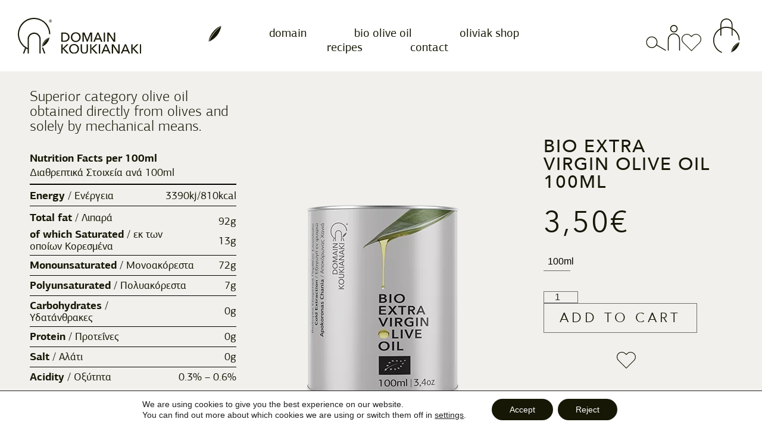

--- FILE ---
content_type: text/html; charset=UTF-8
request_url: https://www.domainkoukianaki.com/product/bio-extra-virgin-olive-oil-100ml-2/
body_size: 28401
content:
<!DOCTYPE html><html lang="en-US"><head><script data-no-optimize="1">var litespeed_docref=sessionStorage.getItem("litespeed_docref");litespeed_docref&&(Object.defineProperty(document,"referrer",{get:function(){return litespeed_docref}}),sessionStorage.removeItem("litespeed_docref"));</script> <meta charset="UTF-8"><meta name="viewport" content="width=device-width, initial-scale=1.0, viewport-fit=cover" /> <script>document.documentElement.className = document.documentElement.className + ' yes-js js_active js'</script> <meta name='robots' content='index, follow, max-image-preview:large, max-snippet:-1, max-video-preview:-1' /><title>Bio extra virgin olive oil 100ml - Domain Koukianaki</title><link rel="canonical" href="https://www.domainkoukianaki.com/product/bio-extra-virgin-olive-oil-100ml-2/" /><meta property="og:locale" content="en_US" /><meta property="og:type" content="article" /><meta property="og:title" content="Bio extra virgin olive oil 100ml - Domain Koukianaki" /><meta property="og:description" content="Superior category olive oil obtained directly from olives and solely by mechanical means." /><meta property="og:url" content="https://www.domainkoukianaki.com/product/bio-extra-virgin-olive-oil-100ml-2/" /><meta property="og:site_name" content="Domain Koukianaki" /><meta property="article:modified_time" content="2021-12-17T14:15:34+00:00" /><meta property="og:image" content="https://www.domainkoukianaki.com/wp-content/uploads/2021/11/100ml-1.png" /><meta property="og:image:width" content="402" /><meta property="og:image:height" content="602" /><meta property="og:image:type" content="image/png" /><meta name="twitter:card" content="summary_large_image" /> <script type="application/ld+json" class="yoast-schema-graph">{"@context":"https://schema.org","@graph":[{"@type":"WebPage","@id":"https://www.domainkoukianaki.com/product/bio-extra-virgin-olive-oil-100ml-2/","url":"https://www.domainkoukianaki.com/product/bio-extra-virgin-olive-oil-100ml-2/","name":"Bio extra virgin olive oil 100ml - Domain Koukianaki","isPartOf":{"@id":"https://www.domainkoukianaki.com/#website"},"primaryImageOfPage":{"@id":"https://www.domainkoukianaki.com/product/bio-extra-virgin-olive-oil-100ml-2/#primaryimage"},"image":{"@id":"https://www.domainkoukianaki.com/product/bio-extra-virgin-olive-oil-100ml-2/#primaryimage"},"thumbnailUrl":"https://www.domainkoukianaki.com/wp-content/uploads/2021/11/100ml-1.png","datePublished":"2021-11-22T12:13:38+00:00","dateModified":"2021-12-17T14:15:34+00:00","breadcrumb":{"@id":"https://www.domainkoukianaki.com/product/bio-extra-virgin-olive-oil-100ml-2/#breadcrumb"},"inLanguage":"en-US","potentialAction":[{"@type":"ReadAction","target":["https://www.domainkoukianaki.com/product/bio-extra-virgin-olive-oil-100ml-2/"]}]},{"@type":"ImageObject","inLanguage":"en-US","@id":"https://www.domainkoukianaki.com/product/bio-extra-virgin-olive-oil-100ml-2/#primaryimage","url":"https://www.domainkoukianaki.com/wp-content/uploads/2021/11/100ml-1.png","contentUrl":"https://www.domainkoukianaki.com/wp-content/uploads/2021/11/100ml-1.png","width":402,"height":602},{"@type":"BreadcrumbList","@id":"https://www.domainkoukianaki.com/product/bio-extra-virgin-olive-oil-100ml-2/#breadcrumb","itemListElement":[{"@type":"ListItem","position":1,"name":"Home","item":"https://www.domainkoukianaki.com/"},{"@type":"ListItem","position":2,"name":"Products","item":"https://www.domainkoukianaki.com/shop/"},{"@type":"ListItem","position":3,"name":"Bio extra virgin olive oil 100ml"}]},{"@type":"WebSite","@id":"https://www.domainkoukianaki.com/#website","url":"https://www.domainkoukianaki.com/","name":"Domain Koukianaki","description":"","publisher":{"@id":"https://www.domainkoukianaki.com/#organization"},"potentialAction":[{"@type":"SearchAction","target":{"@type":"EntryPoint","urlTemplate":"https://www.domainkoukianaki.com/?s={search_term_string}"},"query-input":"required name=search_term_string"}],"inLanguage":"en-US"},{"@type":"Organization","@id":"https://www.domainkoukianaki.com/#organization","name":"Domain Koukianaki","url":"https://www.domainkoukianaki.com/","logo":{"@type":"ImageObject","inLanguage":"en-US","@id":"https://www.domainkoukianaki.com/#/schema/logo/image/","url":"https://www.domainkoukianaki.com/wp-content/uploads/2021/08/Group-13.svg","contentUrl":"https://www.domainkoukianaki.com/wp-content/uploads/2021/08/Group-13.svg","width":206,"height":59,"caption":"Domain Koukianaki"},"image":{"@id":"https://www.domainkoukianaki.com/#/schema/logo/image/"}}]}</script>  <script type='application/javascript'>console.log('PixelYourSite Free version 9.4.7.1');</script> <style id='wp-img-auto-sizes-contain-inline-css' type='text/css'>img:is([sizes=auto i],[sizes^="auto," i]){contain-intrinsic-size:3000px 1500px}
/*# sourceURL=wp-img-auto-sizes-contain-inline-css */</style><link data-optimized="1" rel='stylesheet' id='flexible-shipping-free-shipping-notice-block-integration-blocks-integration-frontend-css' href='https://www.domainkoukianaki.com/wp-content/litespeed/css/1913abf7f5b2b292cb595d4c6c7dc31c.css?ver=a4ee6' type='text/css' media='all' /><link data-optimized="1" rel='stylesheet' id='flexible-shipping-free-shipping-notice-block-integration-blocks-integration-editor-css' href='https://www.domainkoukianaki.com/wp-content/litespeed/css/1913abf7f5b2b292cb595d4c6c7dc31c.css?ver=a4ee6' type='text/css' media='all' /><link data-optimized="1" rel='stylesheet' id='bdt-uikit-css' href='https://www.domainkoukianaki.com/wp-content/litespeed/css/52e99ea4746fdaecb0194c26ae73f3c2.css?ver=daf3a' type='text/css' media='all' /><link data-optimized="1" rel='stylesheet' id='ep-helper-css' href='https://www.domainkoukianaki.com/wp-content/litespeed/css/778bcf0cdbb31edfc99cce109afa7490.css?ver=147af' type='text/css' media='all' /><link data-optimized="1" rel='stylesheet' id='wp-block-library-css' href='https://www.domainkoukianaki.com/wp-content/litespeed/css/a0d40b4eaeb8b58c8cd0cea6a40fcc39.css?ver=a9bf2' type='text/css' media='all' /><style id='classic-theme-styles-inline-css' type='text/css'>/*! This file is auto-generated */
.wp-block-button__link{color:#fff;background-color:#32373c;border-radius:9999px;box-shadow:none;text-decoration:none;padding:calc(.667em + 2px) calc(1.333em + 2px);font-size:1.125em}.wp-block-file__button{background:#32373c;color:#fff;text-decoration:none}
/*# sourceURL=/wp-includes/css/classic-themes.min.css */</style><link data-optimized="1" rel='stylesheet' id='woocommerce-layout-css' href='https://www.domainkoukianaki.com/wp-content/litespeed/css/ac7a0a50190c518812dd509b110af0e3.css?ver=d7b56' type='text/css' media='all' /><link data-optimized="1" rel='stylesheet' id='woocommerce-smallscreen-css' href='https://www.domainkoukianaki.com/wp-content/litespeed/css/d2a39107e0be9dd8f149b4e59fd3d7e5.css?ver=cd6d2' type='text/css' media='only screen and (max-width: 768px)' /><link data-optimized="1" rel='stylesheet' id='woocommerce-general-css' href='https://www.domainkoukianaki.com/wp-content/litespeed/css/98d20a487b4024ec06e851824712a442.css?ver=ab64b' type='text/css' media='all' /><style id='woocommerce-inline-inline-css' type='text/css'>.woocommerce form .form-row .required { visibility: visible; }
/*# sourceURL=woocommerce-inline-inline-css */</style><link data-optimized="1" rel='stylesheet' id='woo-variation-swatches-css' href='https://www.domainkoukianaki.com/wp-content/litespeed/css/23533da8a700d7db35a41c4b214b2685.css?ver=1d989' type='text/css' media='all' /><style id='woo-variation-swatches-inline-css' type='text/css'>:root {
--wvs-tick:url("data:image/svg+xml;utf8,%3Csvg filter='drop-shadow(0px 0px 2px rgb(0 0 0 / .8))' xmlns='http://www.w3.org/2000/svg'  viewBox='0 0 30 30'%3E%3Cpath fill='none' stroke='%23ffffff' stroke-linecap='round' stroke-linejoin='round' stroke-width='4' d='M4 16L11 23 27 7'/%3E%3C/svg%3E");

--wvs-cross:url("data:image/svg+xml;utf8,%3Csvg filter='drop-shadow(0px 0px 5px rgb(255 255 255 / .6))' xmlns='http://www.w3.org/2000/svg' width='72px' height='72px' viewBox='0 0 24 24'%3E%3Cpath fill='none' stroke='%23ff0000' stroke-linecap='round' stroke-width='0.6' d='M5 5L19 19M19 5L5 19'/%3E%3C/svg%3E");
--wvs-single-product-item-width:30px;
--wvs-single-product-item-height:30px;
--wvs-single-product-item-font-size:16px}
/*# sourceURL=woo-variation-swatches-inline-css */</style><link data-optimized="1" rel='stylesheet' id='woocommerce_prettyPhoto_css-css' href='https://www.domainkoukianaki.com/wp-content/litespeed/css/762929acdb47373ebc2cde798bfa3054.css?ver=33d74' type='text/css' media='all' /><link data-optimized="1" rel='stylesheet' id='jquery-selectBox-css' href='https://www.domainkoukianaki.com/wp-content/litespeed/css/1402f4018d840e3a1d92e84225111f24.css?ver=7a4c5' type='text/css' media='all' /><link data-optimized="1" rel='stylesheet' id='yith-wcwl-font-awesome-css' href='https://www.domainkoukianaki.com/wp-content/litespeed/css/75ac5daff8e57f1c4b2a470df47f4423.css?ver=6fbf2' type='text/css' media='all' /><link data-optimized="1" rel='stylesheet' id='yith-wcwl-main-css' href='https://www.domainkoukianaki.com/wp-content/litespeed/css/4c7dc2cd77b30f782b00b8d68bceeb0d.css?ver=e0919' type='text/css' media='all' /><link data-optimized="1" rel='stylesheet' id='default-theme-style-css' href='https://www.domainkoukianaki.com/wp-content/litespeed/css/a13c381d4bcebf792a27d5566d4bf0fc.css?ver=73f4c' type='text/css' media='all' /><link data-optimized="1" rel='stylesheet' id='single-fancyboxcss-css' href='https://www.domainkoukianaki.com/wp-content/litespeed/css/bcac79f93f9ca65029ff90469d8ed076.css?ver=b98a0' type='text/css' media='all' /><link data-optimized="1" rel='stylesheet' id='elementor-icons-css' href='https://www.domainkoukianaki.com/wp-content/litespeed/css/6fa5358f958e31171b3ba4175c4433c4.css?ver=28330' type='text/css' media='all' /><link data-optimized="1" rel='stylesheet' id='elementor-frontend-css' href='https://www.domainkoukianaki.com/wp-content/litespeed/css/a5100143a325b4d3bf6e0bb3c45da017.css?ver=5d3bf' type='text/css' media='all' /><link data-optimized="1" rel='stylesheet' id='swiper-css' href='https://www.domainkoukianaki.com/wp-content/litespeed/css/45229818c0f32094b708eaacf0386a5f.css?ver=8fa79' type='text/css' media='all' /><link data-optimized="1" rel='stylesheet' id='elementor-post-6-css' href='https://www.domainkoukianaki.com/wp-content/litespeed/css/c71841982622b7d411c4530b427a5068.css?ver=4b90a' type='text/css' media='all' /><link data-optimized="1" rel='stylesheet' id='elementor-pro-css' href='https://www.domainkoukianaki.com/wp-content/litespeed/css/d2f026ae18e750e2f703c80242a3e9c4.css?ver=ded65' type='text/css' media='all' /><link data-optimized="1" rel='stylesheet' id='elementor-global-css' href='https://www.domainkoukianaki.com/wp-content/litespeed/css/6634cdce21e6b7fac490abe319228187.css?ver=b8f65' type='text/css' media='all' /><link data-optimized="1" rel='stylesheet' id='elementor-post-26-css' href='https://www.domainkoukianaki.com/wp-content/litespeed/css/518eb60fef1ab2e053d64420e6be6137.css?ver=17dd6' type='text/css' media='all' /><link data-optimized="1" rel='stylesheet' id='elementor-post-77-css' href='https://www.domainkoukianaki.com/wp-content/litespeed/css/b18600aa79f3a0d77aa59ae2e58e10b2.css?ver=83638' type='text/css' media='all' /><link data-optimized="1" rel='stylesheet' id='elementor-post-534-css' href='https://www.domainkoukianaki.com/wp-content/litespeed/css/4b39e1e8e5b2a192aab4dc55f5eed1e6.css?ver=05abc' type='text/css' media='all' /><link data-optimized="1" rel='stylesheet' id='flexible-shipping-free-shipping-css' href='https://www.domainkoukianaki.com/wp-content/litespeed/css/337b6048662af51214b60bf498ca39c8.css?ver=e7a7a' type='text/css' media='all' /><link data-optimized="1" rel='stylesheet' id='moove_gdpr_frontend-css' href='https://www.domainkoukianaki.com/wp-content/litespeed/css/5e0b978e3ffa480f575a51203ceaacae.css?ver=5d7b1' type='text/css' media='all' /><style id='moove_gdpr_frontend-inline-css' type='text/css'>#moove_gdpr_cookie_modal .moove-gdpr-modal-content .moove-gdpr-tab-main h3.tab-title, 
				#moove_gdpr_cookie_modal .moove-gdpr-modal-content .moove-gdpr-tab-main span.tab-title,
				#moove_gdpr_cookie_modal .moove-gdpr-modal-content .moove-gdpr-modal-left-content #moove-gdpr-menu li a, 
				#moove_gdpr_cookie_modal .moove-gdpr-modal-content .moove-gdpr-modal-left-content #moove-gdpr-menu li button,
				#moove_gdpr_cookie_modal .moove-gdpr-modal-content .moove-gdpr-modal-left-content .moove-gdpr-branding-cnt a,
				#moove_gdpr_cookie_modal .moove-gdpr-modal-content .moove-gdpr-modal-footer-content .moove-gdpr-button-holder a.mgbutton, 
				#moove_gdpr_cookie_modal .moove-gdpr-modal-content .moove-gdpr-modal-footer-content .moove-gdpr-button-holder button.mgbutton,
				#moove_gdpr_cookie_modal .cookie-switch .cookie-slider:after, 
				#moove_gdpr_cookie_modal .cookie-switch .slider:after, 
				#moove_gdpr_cookie_modal .switch .cookie-slider:after, 
				#moove_gdpr_cookie_modal .switch .slider:after,
				#moove_gdpr_cookie_info_bar .moove-gdpr-info-bar-container .moove-gdpr-info-bar-content p, 
				#moove_gdpr_cookie_info_bar .moove-gdpr-info-bar-container .moove-gdpr-info-bar-content p a,
				#moove_gdpr_cookie_info_bar .moove-gdpr-info-bar-container .moove-gdpr-info-bar-content a.mgbutton, 
				#moove_gdpr_cookie_info_bar .moove-gdpr-info-bar-container .moove-gdpr-info-bar-content button.mgbutton,
				#moove_gdpr_cookie_modal .moove-gdpr-modal-content .moove-gdpr-tab-main .moove-gdpr-tab-main-content h1, 
				#moove_gdpr_cookie_modal .moove-gdpr-modal-content .moove-gdpr-tab-main .moove-gdpr-tab-main-content h2, 
				#moove_gdpr_cookie_modal .moove-gdpr-modal-content .moove-gdpr-tab-main .moove-gdpr-tab-main-content h3, 
				#moove_gdpr_cookie_modal .moove-gdpr-modal-content .moove-gdpr-tab-main .moove-gdpr-tab-main-content h4, 
				#moove_gdpr_cookie_modal .moove-gdpr-modal-content .moove-gdpr-tab-main .moove-gdpr-tab-main-content h5, 
				#moove_gdpr_cookie_modal .moove-gdpr-modal-content .moove-gdpr-tab-main .moove-gdpr-tab-main-content h6,
				#moove_gdpr_cookie_modal .moove-gdpr-modal-content.moove_gdpr_modal_theme_v2 .moove-gdpr-modal-title .tab-title,
				#moove_gdpr_cookie_modal .moove-gdpr-modal-content.moove_gdpr_modal_theme_v2 .moove-gdpr-tab-main h3.tab-title, 
				#moove_gdpr_cookie_modal .moove-gdpr-modal-content.moove_gdpr_modal_theme_v2 .moove-gdpr-tab-main span.tab-title,
				#moove_gdpr_cookie_modal .moove-gdpr-modal-content.moove_gdpr_modal_theme_v2 .moove-gdpr-branding-cnt a {
				 	font-weight: inherit				}
			#moove_gdpr_cookie_modal,#moove_gdpr_cookie_info_bar,.gdpr_cookie_settings_shortcode_content{font-family:inherit}#moove_gdpr_save_popup_settings_button{background-color:#373737;color:#fff}#moove_gdpr_save_popup_settings_button:hover{background-color:#000}#moove_gdpr_cookie_info_bar .moove-gdpr-info-bar-container .moove-gdpr-info-bar-content a.mgbutton,#moove_gdpr_cookie_info_bar .moove-gdpr-info-bar-container .moove-gdpr-info-bar-content button.mgbutton{background-color:#171706}#moove_gdpr_cookie_modal .moove-gdpr-modal-content .moove-gdpr-modal-footer-content .moove-gdpr-button-holder a.mgbutton,#moove_gdpr_cookie_modal .moove-gdpr-modal-content .moove-gdpr-modal-footer-content .moove-gdpr-button-holder button.mgbutton,.gdpr_cookie_settings_shortcode_content .gdpr-shr-button.button-green{background-color:#171706;border-color:#171706}#moove_gdpr_cookie_modal .moove-gdpr-modal-content .moove-gdpr-modal-footer-content .moove-gdpr-button-holder a.mgbutton:hover,#moove_gdpr_cookie_modal .moove-gdpr-modal-content .moove-gdpr-modal-footer-content .moove-gdpr-button-holder button.mgbutton:hover,.gdpr_cookie_settings_shortcode_content .gdpr-shr-button.button-green:hover{background-color:#fff;color:#171706}#moove_gdpr_cookie_modal .moove-gdpr-modal-content .moove-gdpr-modal-close i,#moove_gdpr_cookie_modal .moove-gdpr-modal-content .moove-gdpr-modal-close span.gdpr-icon{background-color:#171706;border:1px solid #171706}#moove_gdpr_cookie_info_bar span.change-settings-button.focus-g,#moove_gdpr_cookie_info_bar span.change-settings-button:focus,#moove_gdpr_cookie_info_bar button.change-settings-button.focus-g,#moove_gdpr_cookie_info_bar button.change-settings-button:focus{-webkit-box-shadow:0 0 1px 3px #171706;-moz-box-shadow:0 0 1px 3px #171706;box-shadow:0 0 1px 3px #171706}#moove_gdpr_cookie_modal .moove-gdpr-modal-content .moove-gdpr-modal-close i:hover,#moove_gdpr_cookie_modal .moove-gdpr-modal-content .moove-gdpr-modal-close span.gdpr-icon:hover,#moove_gdpr_cookie_info_bar span[data-href]>u.change-settings-button{color:#171706}#moove_gdpr_cookie_modal .moove-gdpr-modal-content .moove-gdpr-modal-left-content #moove-gdpr-menu li.menu-item-selected a span.gdpr-icon,#moove_gdpr_cookie_modal .moove-gdpr-modal-content .moove-gdpr-modal-left-content #moove-gdpr-menu li.menu-item-selected button span.gdpr-icon{color:inherit}#moove_gdpr_cookie_modal .moove-gdpr-modal-content .moove-gdpr-modal-left-content #moove-gdpr-menu li a span.gdpr-icon,#moove_gdpr_cookie_modal .moove-gdpr-modal-content .moove-gdpr-modal-left-content #moove-gdpr-menu li button span.gdpr-icon{color:inherit}#moove_gdpr_cookie_modal .gdpr-acc-link{line-height:0;font-size:0;color:transparent;position:absolute}#moove_gdpr_cookie_modal .moove-gdpr-modal-content .moove-gdpr-modal-close:hover i,#moove_gdpr_cookie_modal .moove-gdpr-modal-content .moove-gdpr-modal-left-content #moove-gdpr-menu li a,#moove_gdpr_cookie_modal .moove-gdpr-modal-content .moove-gdpr-modal-left-content #moove-gdpr-menu li button,#moove_gdpr_cookie_modal .moove-gdpr-modal-content .moove-gdpr-modal-left-content #moove-gdpr-menu li button i,#moove_gdpr_cookie_modal .moove-gdpr-modal-content .moove-gdpr-modal-left-content #moove-gdpr-menu li a i,#moove_gdpr_cookie_modal .moove-gdpr-modal-content .moove-gdpr-tab-main .moove-gdpr-tab-main-content a:hover,#moove_gdpr_cookie_info_bar.moove-gdpr-dark-scheme .moove-gdpr-info-bar-container .moove-gdpr-info-bar-content a.mgbutton:hover,#moove_gdpr_cookie_info_bar.moove-gdpr-dark-scheme .moove-gdpr-info-bar-container .moove-gdpr-info-bar-content button.mgbutton:hover,#moove_gdpr_cookie_info_bar.moove-gdpr-dark-scheme .moove-gdpr-info-bar-container .moove-gdpr-info-bar-content a:hover,#moove_gdpr_cookie_info_bar.moove-gdpr-dark-scheme .moove-gdpr-info-bar-container .moove-gdpr-info-bar-content button:hover,#moove_gdpr_cookie_info_bar.moove-gdpr-dark-scheme .moove-gdpr-info-bar-container .moove-gdpr-info-bar-content span.change-settings-button:hover,#moove_gdpr_cookie_info_bar.moove-gdpr-dark-scheme .moove-gdpr-info-bar-container .moove-gdpr-info-bar-content button.change-settings-button:hover,#moove_gdpr_cookie_info_bar.moove-gdpr-dark-scheme .moove-gdpr-info-bar-container .moove-gdpr-info-bar-content u.change-settings-button:hover,#moove_gdpr_cookie_info_bar span[data-href]>u.change-settings-button,#moove_gdpr_cookie_info_bar.moove-gdpr-dark-scheme .moove-gdpr-info-bar-container .moove-gdpr-info-bar-content a.mgbutton.focus-g,#moove_gdpr_cookie_info_bar.moove-gdpr-dark-scheme .moove-gdpr-info-bar-container .moove-gdpr-info-bar-content button.mgbutton.focus-g,#moove_gdpr_cookie_info_bar.moove-gdpr-dark-scheme .moove-gdpr-info-bar-container .moove-gdpr-info-bar-content a.focus-g,#moove_gdpr_cookie_info_bar.moove-gdpr-dark-scheme .moove-gdpr-info-bar-container .moove-gdpr-info-bar-content button.focus-g,#moove_gdpr_cookie_info_bar.moove-gdpr-dark-scheme .moove-gdpr-info-bar-container .moove-gdpr-info-bar-content a.mgbutton:focus,#moove_gdpr_cookie_info_bar.moove-gdpr-dark-scheme .moove-gdpr-info-bar-container .moove-gdpr-info-bar-content button.mgbutton:focus,#moove_gdpr_cookie_info_bar.moove-gdpr-dark-scheme .moove-gdpr-info-bar-container .moove-gdpr-info-bar-content a:focus,#moove_gdpr_cookie_info_bar.moove-gdpr-dark-scheme .moove-gdpr-info-bar-container .moove-gdpr-info-bar-content button:focus,#moove_gdpr_cookie_info_bar.moove-gdpr-dark-scheme .moove-gdpr-info-bar-container .moove-gdpr-info-bar-content span.change-settings-button.focus-g,span.change-settings-button:focus,button.change-settings-button.focus-g,button.change-settings-button:focus,#moove_gdpr_cookie_info_bar.moove-gdpr-dark-scheme .moove-gdpr-info-bar-container .moove-gdpr-info-bar-content u.change-settings-button.focus-g,#moove_gdpr_cookie_info_bar.moove-gdpr-dark-scheme .moove-gdpr-info-bar-container .moove-gdpr-info-bar-content u.change-settings-button:focus{color:#171706}#moove_gdpr_cookie_modal.gdpr_lightbox-hide{display:none}
/*# sourceURL=moove_gdpr_frontend-inline-css */</style><link data-optimized="1" rel='stylesheet' id='ecs-styles-css' href='https://www.domainkoukianaki.com/wp-content/litespeed/css/2f99565fc6512d61cafec036632044a3.css?ver=e5c47' type='text/css' media='all' /><link data-optimized="1" rel='stylesheet' id='elementor-post-268-css' href='https://www.domainkoukianaki.com/wp-content/litespeed/css/6dd18f8ead04139b5e971a33af511a18.css?ver=15371' type='text/css' media='all' /><link data-optimized="1" rel='stylesheet' id='elementor-post-750-css' href='https://www.domainkoukianaki.com/wp-content/litespeed/css/102d29aa8c2b61560b35de89a1bbb49c.css?ver=ffe49' type='text/css' media='all' /><link data-optimized="1" rel='stylesheet' id='elementor-post-2699-css' href='https://www.domainkoukianaki.com/wp-content/litespeed/css/e4765ab31c056a8ae45b02e68a13e3dc.css?ver=a21c7' type='text/css' media='all' /><link rel='stylesheet' id='google-fonts-1-css' href='https://fonts.googleapis.com/css?family=Roboto%3A100%2C100italic%2C200%2C200italic%2C300%2C300italic%2C400%2C400italic%2C500%2C500italic%2C600%2C600italic%2C700%2C700italic%2C800%2C800italic%2C900%2C900italic%7CRoboto+Slab%3A100%2C100italic%2C200%2C200italic%2C300%2C300italic%2C400%2C400italic%2C500%2C500italic%2C600%2C600italic%2C700%2C700italic%2C800%2C800italic%2C900%2C900italic&#038;display=auto&#038;ver=6.9' type='text/css' media='all' /><link data-optimized="1" rel='stylesheet' id='elementor-icons-shared-0-css' href='https://www.domainkoukianaki.com/wp-content/litespeed/css/f98c92a40ef2227febcc0d8da37818c7.css?ver=b4bb0' type='text/css' media='all' /><link data-optimized="1" rel='stylesheet' id='elementor-icons-fa-solid-css' href='https://www.domainkoukianaki.com/wp-content/litespeed/css/e7aae39afe0aae6e03c2c12455402ece.css?ver=90a63' type='text/css' media='all' /><link data-optimized="1" rel='stylesheet' id='elementor-icons-fa-brands-css' href='https://www.domainkoukianaki.com/wp-content/litespeed/css/d9846978a7c431b093bc7eaf6159d06f.css?ver=05175' type='text/css' media='all' /><link rel="preconnect" href="https://fonts.gstatic.com/" crossorigin><script type="text/javascript" src="https://www.domainkoukianaki.com/wp-includes/js/jquery/jquery.min.js?ver=3.7.1" id="jquery-core-js"></script> <script data-optimized="1" type="text/javascript" src="https://www.domainkoukianaki.com/wp-content/litespeed/js/438fd6e8c1c3c6dddb6c00bf15e8c0a1.js?ver=30e63" id="jquery-migrate-js"></script> <script data-optimized="1" type="text/javascript" src="https://www.domainkoukianaki.com/wp-content/litespeed/js/879bcf108d8f5265dc4d15fd27b4ca39.js?ver=f623c" id="js-cookie-js" defer="defer" data-wp-strategy="defer"></script> <script type="text/javascript" id="wc-cart-fragments-js-extra">/*  */
var wc_cart_fragments_params = {"ajax_url":"/wp-admin/admin-ajax.php","wc_ajax_url":"/?wc-ajax=%%endpoint%%","cart_hash_key":"wc_cart_hash_0d7e324bbf1fccdf28170c78f1241905","fragment_name":"wc_fragments_0d7e324bbf1fccdf28170c78f1241905","request_timeout":"5000"};
//# sourceURL=wc-cart-fragments-js-extra
/*  */</script> <script data-optimized="1" type="text/javascript" src="https://www.domainkoukianaki.com/wp-content/litespeed/js/2ec7cece09ac3b1d096dfd94c1b5abf4.js?ver=48da9" id="wc-cart-fragments-js" defer="defer" data-wp-strategy="defer"></script> <script data-optimized="1" type="text/javascript" src="https://www.domainkoukianaki.com/wp-content/litespeed/js/5a75e71bfecd461ed559c3ac107b04c9.js?ver=79445" id="jquery-blockui-js" data-wp-strategy="defer"></script> <script type="text/javascript" id="wc-add-to-cart-js-extra">/*  */
var wc_add_to_cart_params = {"ajax_url":"/wp-admin/admin-ajax.php","wc_ajax_url":"/?wc-ajax=%%endpoint%%","i18n_view_cart":"View cart","cart_url":"https://www.domainkoukianaki.com/cart/","is_cart":"","cart_redirect_after_add":"yes"};
//# sourceURL=wc-add-to-cart-js-extra
/*  */</script> <script data-optimized="1" type="text/javascript" src="https://www.domainkoukianaki.com/wp-content/litespeed/js/901d038990ff8c53e7ff3b8f7d57e1e0.js?ver=38b61" id="wc-add-to-cart-js" defer="defer" data-wp-strategy="defer"></script> <script type="text/javascript" id="wc-single-product-js-extra">/*  */
var wc_single_product_params = {"i18n_required_rating_text":"Please select a rating","review_rating_required":"yes","flexslider":{"rtl":false,"animation":"slide","smoothHeight":true,"directionNav":true,"controlNav":"thumbnails","slideshow":true,"animationSpeed":500,"animationLoop":true,"allowOneSlide":false,"touch":true,"prevText":"","nextText":""},"zoom_enabled":"","zoom_options":[],"photoswipe_enabled":"","photoswipe_options":{"shareEl":false,"closeOnScroll":false,"history":false,"hideAnimationDuration":0,"showAnimationDuration":0},"flexslider_enabled":""};
//# sourceURL=wc-single-product-js-extra
/*  */</script> <script data-optimized="1" type="text/javascript" src="https://www.domainkoukianaki.com/wp-content/litespeed/js/300d4b6a4d5d5b02346375de3772b389.js?ver=8dcc4" id="wc-single-product-js" defer="defer" data-wp-strategy="defer"></script> <script type="text/javascript" id="woocommerce-js-extra">/*  */
var woocommerce_params = {"ajax_url":"/wp-admin/admin-ajax.php","wc_ajax_url":"/?wc-ajax=%%endpoint%%"};
//# sourceURL=woocommerce-js-extra
/*  */</script> <script data-optimized="1" type="text/javascript" src="https://www.domainkoukianaki.com/wp-content/litespeed/js/082da7aa27a3291f434fd205b0b70cde.js?ver=14669" id="woocommerce-js" defer="defer" data-wp-strategy="defer"></script> <script data-optimized="1" type="text/javascript" src="https://www.domainkoukianaki.com/wp-content/litespeed/js/1cd5794018f6e4562869bc5654b8df5f.js?ver=1e46a" id="jquery-bind-first-js"></script> <script data-optimized="1" type="text/javascript" src="https://www.domainkoukianaki.com/wp-content/litespeed/js/4421182d092875642e54dcb1c4864134.js?ver=d8ceb" id="js-cookie-pys-js"></script> <script type="text/javascript" id="pys-js-extra">/*  */
var pysOptions = {"staticEvents":{"ga":{"woo_view_content":[{"delay":0,"type":"static","name":"view_item","trackingIds":["G-GTVW6SHHS4"],"params":{"event_category":"ecommerce","non_interaction":true,"items":[{"id":"2716","name":"Bio extra virgin olive oil 100ml","quantity":1,"price":3.5,"item_category":"bio olive oil"},{"id":"2717","name":"Bio extra virgin olive oil 100ml - 100ml","quantity":1,"price":3.5,"item_category":"bio olive oil"}],"page_title":"Bio extra virgin olive oil 100ml","post_type":"product","post_id":2716,"plugin":"PixelYourSite","user_role":"guest","event_url":"www.domainkoukianaki.com/product/bio-extra-virgin-olive-oil-100ml-2/"},"e_id":"woo_view_content","ids":[],"hasTimeWindow":false,"timeWindow":0,"pixelIds":[],"eventID":"","woo_order":"","edd_order":""}]}},"dynamicEvents":[],"triggerEvents":[],"triggerEventTypes":[],"ga":{"trackingIds":["G-GTVW6SHHS4"],"enhanceLinkAttr":false,"anonimizeIP":false,"commentEventEnabled":true,"commentEventNonInteractive":false,"downloadEnabled":true,"downloadEventNonInteractive":false,"formEventEnabled":true,"crossDomainEnabled":false,"crossDomainAcceptIncoming":false,"crossDomainDomains":[],"isDebugEnabled":[false],"disableAdvertisingFeatures":false,"disableAdvertisingPersonalization":false,"wooVariableAsSimple":false},"debug":"","siteUrl":"https://www.domainkoukianaki.com","ajaxUrl":"https://www.domainkoukianaki.com/wp-admin/admin-ajax.php","ajax_event":"323a5d3958","enable_remove_download_url_param":"1","cookie_duration":"7","last_visit_duration":"60","enable_success_send_form":"","ajaxForServerEvent":"1","send_external_id":"1","external_id_expire":"180","gdpr":{"ajax_enabled":false,"all_disabled_by_api":false,"facebook_disabled_by_api":false,"analytics_disabled_by_api":false,"google_ads_disabled_by_api":false,"pinterest_disabled_by_api":false,"bing_disabled_by_api":false,"externalID_disabled_by_api":false,"facebook_prior_consent_enabled":true,"analytics_prior_consent_enabled":true,"google_ads_prior_consent_enabled":null,"pinterest_prior_consent_enabled":true,"bing_prior_consent_enabled":true,"cookiebot_integration_enabled":false,"cookiebot_facebook_consent_category":"marketing","cookiebot_analytics_consent_category":"statistics","cookiebot_tiktok_consent_category":"marketing","cookiebot_google_ads_consent_category":null,"cookiebot_pinterest_consent_category":"marketing","cookiebot_bing_consent_category":"marketing","consent_magic_integration_enabled":false,"real_cookie_banner_integration_enabled":false,"cookie_notice_integration_enabled":false,"cookie_law_info_integration_enabled":false},"cookie":{"disabled_all_cookie":false,"disabled_advanced_form_data_cookie":false,"disabled_landing_page_cookie":false,"disabled_first_visit_cookie":false,"disabled_trafficsource_cookie":false,"disabled_utmTerms_cookie":false,"disabled_utmId_cookie":false},"woo":{"enabled":true,"enabled_save_data_to_orders":true,"addToCartOnButtonEnabled":true,"addToCartOnButtonValueEnabled":true,"addToCartOnButtonValueOption":"price","singleProductId":2716,"removeFromCartSelector":"form.woocommerce-cart-form .remove","addToCartCatchMethod":"add_cart_hook","is_order_received_page":false,"containOrderId":false},"edd":{"enabled":false}};
//# sourceURL=pys-js-extra
/*  */</script> <script data-optimized="1" type="text/javascript" src="https://www.domainkoukianaki.com/wp-content/litespeed/js/a63f06952f573b5c758a4fbc6a1caf2c.js?ver=107b7" id="pys-js"></script> <script type="text/javascript" id="ecs_ajax_load-js-extra">/*  */
var ecs_ajax_params = {"ajaxurl":"https://www.domainkoukianaki.com/wp-admin/admin-ajax.php","posts":"{\"page\":0,\"product\":\"bio-extra-virgin-olive-oil-100ml-2\",\"post_type\":\"product\",\"name\":\"bio-extra-virgin-olive-oil-100ml-2\",\"error\":\"\",\"m\":\"\",\"p\":0,\"post_parent\":\"\",\"subpost\":\"\",\"subpost_id\":\"\",\"attachment\":\"\",\"attachment_id\":0,\"pagename\":\"\",\"page_id\":0,\"second\":\"\",\"minute\":\"\",\"hour\":\"\",\"day\":0,\"monthnum\":0,\"year\":0,\"w\":0,\"category_name\":\"\",\"tag\":\"\",\"cat\":\"\",\"tag_id\":\"\",\"author\":\"\",\"author_name\":\"\",\"feed\":\"\",\"tb\":\"\",\"paged\":0,\"meta_key\":\"\",\"meta_value\":\"\",\"preview\":\"\",\"s\":\"\",\"sentence\":\"\",\"title\":\"\",\"fields\":\"all\",\"menu_order\":\"\",\"embed\":\"\",\"category__in\":[],\"category__not_in\":[],\"category__and\":[],\"post__in\":[],\"post__not_in\":[],\"post_name__in\":[],\"tag__in\":[],\"tag__not_in\":[],\"tag__and\":[],\"tag_slug__in\":[],\"tag_slug__and\":[],\"post_parent__in\":[],\"post_parent__not_in\":[],\"author__in\":[],\"author__not_in\":[],\"search_columns\":[],\"facetwp\":false,\"ignore_sticky_posts\":false,\"suppress_filters\":false,\"cache_results\":true,\"update_post_term_cache\":true,\"update_menu_item_cache\":false,\"lazy_load_term_meta\":true,\"update_post_meta_cache\":true,\"posts_per_page\":10,\"nopaging\":false,\"comments_per_page\":\"50\",\"no_found_rows\":false,\"order\":\"DESC\"}"};
//# sourceURL=ecs_ajax_load-js-extra
/*  */</script> <script data-optimized="1" type="text/javascript" src="https://www.domainkoukianaki.com/wp-content/litespeed/js/abfc719b89b1416759cc25acb9ac1f13.js?ver=ae52f" id="ecs_ajax_load-js"></script> <script data-optimized="1" type="text/javascript" src="https://www.domainkoukianaki.com/wp-content/litespeed/js/20634649f991931f806a8f3b4fffd0e4.js?ver=3d268" id="ecs-script-js"></script> <style id="custom-logo-css" type="text/css">.site-title, .site-description {
				position: absolute;
				clip-path: inset(50%);
			}</style> <script async src="https://www.googletagmanager.com/gtag/js?id=UA-222903419-1"></script> <script>window.dataLayer = window.dataLayer || [];
  function gtag(){dataLayer.push(arguments);}
  gtag('js', new Date());

  gtag('config', 'UA-222903419-1');</script>  <script async src="https://www.googletagmanager.com/gtag/js?id=AW-10925048941"></script> <script>window.dataLayer = window.dataLayer || []; 
	function gtag(){dataLayer.push(arguments);} 
	gtag('js', new Date()); 
	gtag('config', 'AW-10925048941');</script> <noscript><style>.woocommerce-product-gallery{ opacity: 1 !important; }</style></noscript><meta name="generator" content="Elementor 3.19.2; features: e_optimized_assets_loading, additional_custom_breakpoints, block_editor_assets_optimize, e_image_loading_optimization; settings: css_print_method-external, google_font-enabled, font_display-auto"><link rel="icon" href="https://www.domainkoukianaki.com/wp-content/uploads/2021/08/logoicon-100x100.png" sizes="32x32" /><link rel="icon" href="https://www.domainkoukianaki.com/wp-content/uploads/2021/08/logoicon-300x300.png" sizes="192x192" /><link rel="apple-touch-icon" href="https://www.domainkoukianaki.com/wp-content/uploads/2021/08/logoicon-300x300.png" /><meta name="msapplication-TileImage" content="https://www.domainkoukianaki.com/wp-content/uploads/2021/08/logoicon-300x300.png" /></head><body class="wp-singular product-template-default single single-product postid-2716 wp-custom-logo wp-theme-gxg-custom theme-gxg-custom woocommerce woocommerce-page woocommerce-no-js woo-variation-swatches wvs-behavior-hide wvs-theme-gxg-custom wvs-tooltip elementor-default elementor-template-full-width elementor-kit-6 elementor-page-534"><div data-elementor-type="header" data-elementor-id="26" class="elementor elementor-26 elementor-location-header" data-elementor-post-type="elementor_library"><section class="elementor-section elementor-top-section elementor-element elementor-element-1a927d9 elementor-section-full_width elementor-hidden-tablet elementor-hidden-phone elementor-section-height-default elementor-section-height-default" data-id="1a927d9" data-element_type="section" data-settings="{&quot;background_background&quot;:&quot;classic&quot;,&quot;sticky&quot;:&quot;top&quot;,&quot;sticky_on&quot;:[&quot;desktop&quot;,&quot;tablet&quot;,&quot;mobile&quot;],&quot;sticky_offset&quot;:0,&quot;sticky_effects_offset&quot;:0}"><div class="elementor-container elementor-column-gap-no"><div class="elementor-column elementor-col-33 elementor-top-column elementor-element elementor-element-40b8542" data-id="40b8542" data-element_type="column"><div class="elementor-widget-wrap elementor-element-populated"><div class="elementor-element elementor-element-cddb722 elementor-widget elementor-widget-theme-site-logo elementor-widget-image" data-id="cddb722" data-element_type="widget" data-widget_type="theme-site-logo.default"><div class="elementor-widget-container">
<a href="https://www.domainkoukianaki.com">
<img width="206" height="59" src="https://www.domainkoukianaki.com/wp-content/uploads/2021/08/Group-13.svg" class="attachment-full size-full wp-image-27" alt="" />				</a></div></div></div></div><div class="elementor-column elementor-col-33 elementor-top-column elementor-element elementor-element-52883ab" data-id="52883ab" data-element_type="column"><div class="elementor-widget-wrap elementor-element-populated"><div class="elementor-element elementor-element-286e367 elementor-nav-menu__align-center nav_menu elementor-nav-menu--dropdown-tablet elementor-nav-menu__text-align-aside elementor-nav-menu--toggle elementor-nav-menu--burger elementor-widget elementor-widget-nav-menu" data-id="286e367" data-element_type="widget" data-settings="{&quot;layout&quot;:&quot;horizontal&quot;,&quot;submenu_icon&quot;:{&quot;value&quot;:&quot;&lt;i class=\&quot;fas fa-caret-down\&quot;&gt;&lt;\/i&gt;&quot;,&quot;library&quot;:&quot;fa-solid&quot;},&quot;toggle&quot;:&quot;burger&quot;}" data-widget_type="nav-menu.default"><div class="elementor-widget-container"><nav class="elementor-nav-menu--main elementor-nav-menu__container elementor-nav-menu--layout-horizontal e--pointer-none"><ul id="menu-1-286e367" class="elementor-nav-menu"><li class="menu-item menu-item-type-post_type menu-item-object-page menu-item-home menu-item-52"><a href="https://www.domainkoukianaki.com/" class="elementor-item"><img class="menu_icon" src="https://www.domainkoukianaki.com/wp-content/uploads/2021/08/Group-42.svg"><div class="menu_title">HOME</div></a></li><li class="menu-item menu-item-type-post_type menu-item-object-page menu-item-25"><a href="https://www.domainkoukianaki.com/domain/" class="elementor-item">domain</a></li><li class="menu-item menu-item-type-taxonomy menu-item-object-product_cat current-product-ancestor current-menu-parent current-product-parent menu-item-324"><a href="https://www.domainkoukianaki.com/product-category/bio-olive-oil/" class="elementor-item">bio olive oil</a></li><li class="menu-item menu-item-type-post_type menu-item-object-page menu-item-22"><a href="https://www.domainkoukianaki.com/oliviak-shop/" class="elementor-item">oliviak shop</a></li><li class="menu-item menu-item-type-post_type menu-item-object-page menu-item-755"><a href="https://www.domainkoukianaki.com/recipes/" class="elementor-item">recipes</a></li><li class="menu_contact menu-item menu-item-type-post_type menu-item-object-page menu-item-20"><a href="https://www.domainkoukianaki.com/contact/" class="elementor-item">contact</a></li></ul></nav><div class="elementor-menu-toggle" role="button" tabindex="0" aria-label="Menu Toggle" aria-expanded="false">
<i aria-hidden="true" role="presentation" class="elementor-menu-toggle__icon--open eicon-menu-bar"></i><i aria-hidden="true" role="presentation" class="elementor-menu-toggle__icon--close eicon-close"></i>			<span class="elementor-screen-only">Menu</span></div><nav class="elementor-nav-menu--dropdown elementor-nav-menu__container" aria-hidden="true"><ul id="menu-2-286e367" class="elementor-nav-menu"><li class="menu-item menu-item-type-post_type menu-item-object-page menu-item-home menu-item-52"><a href="https://www.domainkoukianaki.com/" class="elementor-item" tabindex="-1"><img class="menu_icon" src="https://www.domainkoukianaki.com/wp-content/uploads/2021/08/Group-42.svg"><div class="menu_title">HOME</div></a></li><li class="menu-item menu-item-type-post_type menu-item-object-page menu-item-25"><a href="https://www.domainkoukianaki.com/domain/" class="elementor-item" tabindex="-1">domain</a></li><li class="menu-item menu-item-type-taxonomy menu-item-object-product_cat current-product-ancestor current-menu-parent current-product-parent menu-item-324"><a href="https://www.domainkoukianaki.com/product-category/bio-olive-oil/" class="elementor-item" tabindex="-1">bio olive oil</a></li><li class="menu-item menu-item-type-post_type menu-item-object-page menu-item-22"><a href="https://www.domainkoukianaki.com/oliviak-shop/" class="elementor-item" tabindex="-1">oliviak shop</a></li><li class="menu-item menu-item-type-post_type menu-item-object-page menu-item-755"><a href="https://www.domainkoukianaki.com/recipes/" class="elementor-item" tabindex="-1">recipes</a></li><li class="menu_contact menu-item menu-item-type-post_type menu-item-object-page menu-item-20"><a href="https://www.domainkoukianaki.com/contact/" class="elementor-item" tabindex="-1">contact</a></li></ul></nav></div></div></div></div><div class="elementor-column elementor-col-33 elementor-top-column elementor-element elementor-element-b6ba58c" data-id="b6ba58c" data-element_type="column"><div class="elementor-widget-wrap elementor-element-populated"><div class="elementor-element elementor-element-7e20df0 elementor-search-form--skin-full_screen elementor-widget__width-initial elementor-widget elementor-widget-search-form" data-id="7e20df0" data-element_type="widget" data-settings="{&quot;skin&quot;:&quot;full_screen&quot;}" data-widget_type="search-form.default"><div class="elementor-widget-container">
<search role="search"><form class="elementor-search-form" action="https://www.domainkoukianaki.com" method="get"><div class="elementor-search-form__toggle" tabindex="0" role="button">
<i aria-hidden="true" class="fas fa-search"></i>					<span class="elementor-screen-only">Search</span></div><div class="elementor-search-form__container">
<label class="elementor-screen-only" for="elementor-search-form-7e20df0">Search</label>
<input id="elementor-search-form-7e20df0" placeholder="Search..." class="elementor-search-form__input" type="search" name="s" value=""><div class="dialog-lightbox-close-button dialog-close-button" role="button" tabindex="0">
<i aria-hidden="true" class="eicon-close"></i>						<span class="elementor-screen-only">Close this search box.</span></div></div></form>
</search></div></div><div class="elementor-element elementor-element-bd01f40 elementor-widget__width-initial elementor-view-default elementor-widget elementor-widget-icon" data-id="bd01f40" data-element_type="widget" data-widget_type="icon.default"><div class="elementor-widget-container"><div class="elementor-icon-wrapper">
<a class="elementor-icon" href="https://www.domainkoukianaki.com/my-account/">
<svg xmlns="http://www.w3.org/2000/svg" width="17.147" height="35.7" viewBox="0 0 17.147 35.7"><g id="Group_52" data-name="Group 52" transform="translate(0 0)"><g id="Group_50" data-name="Group 50" transform="translate(0 11.799)"><path id="Path_61" data-name="Path 61" d="M633.874,311.29H632.5V295.963a7.2,7.2,0,1,0-14.393,0V311.29h-1.377V295.963a8.574,8.574,0,1,1,17.147,0Z" transform="translate(-616.727 -287.389)" fill="#171706"></path></g><g id="Group_51" data-name="Group 51" transform="translate(3.327)"><path id="Path_62" data-name="Path 62" d="M626.805,280.745a5.246,5.246,0,1,1,5.246-5.246A5.252,5.252,0,0,1,626.805,280.745Zm0-9.115a3.869,3.869,0,1,0,3.869,3.869A3.873,3.873,0,0,0,626.805,271.63Z" transform="translate(-621.559 -270.253)" fill="#171706"></path></g></g></svg>			</a></div></div></div><div class="elementor-element elementor-element-7085763 elementor-widget__width-initial elementor-view-default elementor-widget elementor-widget-icon" data-id="7085763" data-element_type="widget" data-widget_type="icon.default"><div class="elementor-widget-container"><div class="elementor-icon-wrapper">
<a class="elementor-icon" href="https://www.domainkoukianaki.com/wishlist/">
<svg xmlns="http://www.w3.org/2000/svg" width="28.059" height="24.601" viewBox="0 0 28.059 24.601"><path id="Icon_feather-heart" data-name="Icon feather-heart" d="M27.3,6.584a7.12,7.12,0,0,0-10.071,0L15.852,7.956,14.48,6.584A7.122,7.122,0,1,0,4.409,16.655l1.372,1.372L15.852,28.1,25.924,18.027,27.3,16.655a7.12,7.12,0,0,0,0-10.071Z" transform="translate(-1.823 -3.997)" fill="none" stroke="#171706" stroke-linecap="round" stroke-linejoin="round" stroke-width="1"></path></svg>			</a></div></div></div><div class="elementor-element elementor-element-40852e5 toggle-icon--bag-light elementor-menu-cart--items-indicator-plain elementor-menu-cart--empty-indicator-hide elementor-widget__width-initial elementor-menu-cart--cart-type-side-cart elementor-menu-cart--show-remove-button-yes elementor-widget elementor-widget-woocommerce-menu-cart" data-id="40852e5" data-element_type="widget" data-settings="{&quot;cart_type&quot;:&quot;side-cart&quot;,&quot;open_cart&quot;:&quot;click&quot;,&quot;automatically_open_cart&quot;:&quot;no&quot;}" data-widget_type="woocommerce-menu-cart.default"><div class="elementor-widget-container"><div class="elementor-menu-cart__wrapper"><div class="elementor-menu-cart__toggle_wrapper"><div class="elementor-menu-cart__container elementor-lightbox" aria-hidden="true"><div class="elementor-menu-cart__main" aria-hidden="true"><div class="elementor-menu-cart__close-button"></div><div class="widget_shopping_cart_content"></div></div></div><div class="elementor-menu-cart__toggle elementor-button-wrapper">
<a id="elementor-menu-cart__toggle_button" href="#" class="elementor-menu-cart__toggle_button elementor-button elementor-size-sm" aria-expanded="false">
<span class="elementor-button-text"><span class="woocommerce-Price-amount amount"><bdi>0,00<span class="woocommerce-Price-currencySymbol">&euro;</span></bdi></span></span>
<span class="elementor-button-icon">
<span class="elementor-button-icon-qty" data-counter="0">0</span>
<i class="eicon-bag-light"></i>					<span class="elementor-screen-only">Cart</span>
</span>
</a></div></div></div></div></div></div></div></div></section><section class="elementor-section elementor-top-section elementor-element elementor-element-6fc439a elementor-section-full_width elementor-hidden-desktop elementor-section-height-default elementor-section-height-default" data-id="6fc439a" data-element_type="section" data-settings="{&quot;background_background&quot;:&quot;classic&quot;,&quot;sticky&quot;:&quot;top&quot;,&quot;sticky_on&quot;:[&quot;desktop&quot;,&quot;tablet&quot;,&quot;mobile&quot;],&quot;sticky_offset&quot;:0,&quot;sticky_effects_offset&quot;:0}"><div class="elementor-container elementor-column-gap-no"><div class="elementor-column elementor-col-50 elementor-top-column elementor-element elementor-element-3430bd7" data-id="3430bd7" data-element_type="column"><div class="elementor-widget-wrap elementor-element-populated"><div class="elementor-element elementor-element-334dd6a elementor-widget elementor-widget-theme-site-logo elementor-widget-image" data-id="334dd6a" data-element_type="widget" data-widget_type="theme-site-logo.default"><div class="elementor-widget-container">
<a href="https://www.domainkoukianaki.com">
<img width="206" height="59" src="https://www.domainkoukianaki.com/wp-content/uploads/2021/08/Group-13.svg" class="attachment-full size-full wp-image-27" alt="" />				</a></div></div></div></div><div class="elementor-column elementor-col-50 elementor-top-column elementor-element elementor-element-9108587" data-id="9108587" data-element_type="column"><div class="elementor-widget-wrap elementor-element-populated"><div class="elementor-element elementor-element-b76d1aa elementor-widget-tablet__width-initial elementor-view-default elementor-widget elementor-widget-icon" data-id="b76d1aa" data-element_type="widget" data-widget_type="icon.default"><div class="elementor-widget-container"><div class="elementor-icon-wrapper">
<a class="elementor-icon" href="#elementor-action%3Aaction%3Dpopup%3Aopen%26settings%3DeyJpZCI6IjE1MDkiLCJ0b2dnbGUiOmZhbHNlfQ%3D%3D">
<svg xmlns="http://www.w3.org/2000/svg" width="15.5" height="41.852" viewBox="0 0 15.5 41.852"><g id="Component_8_6" data-name="Component 8 &#x2013; 6" transform="translate(0.75)"><line id="Line_20" data-name="Line 20" x2="41.852" transform="translate(14) rotate(90)" fill="none" stroke="#171706" stroke-width="1.5"></line><line id="Line_21" data-name="Line 21" x2="41.852" transform="translate(7) rotate(90)" fill="none" stroke="#171706" stroke-width="1.5"></line><line id="Line_22" data-name="Line 22" x2="41.852" transform="rotate(90)" fill="none" stroke="#171706" stroke-width="1.5"></line></g></svg>			</a></div></div></div><div class="elementor-element elementor-element-1c04eb1 toggle-icon--bag-light elementor-menu-cart--items-indicator-plain elementor-menu-cart--empty-indicator-hide elementor-widget__width-initial elementor-widget-mobile__width-initial elementor-menu-cart--cart-type-side-cart elementor-menu-cart--show-remove-button-yes elementor-widget elementor-widget-woocommerce-menu-cart" data-id="1c04eb1" data-element_type="widget" data-settings="{&quot;cart_type&quot;:&quot;side-cart&quot;,&quot;open_cart&quot;:&quot;click&quot;,&quot;automatically_open_cart&quot;:&quot;no&quot;}" data-widget_type="woocommerce-menu-cart.default"><div class="elementor-widget-container"><div class="elementor-menu-cart__wrapper"><div class="elementor-menu-cart__toggle_wrapper"><div class="elementor-menu-cart__container elementor-lightbox" aria-hidden="true"><div class="elementor-menu-cart__main" aria-hidden="true"><div class="elementor-menu-cart__close-button"></div><div class="widget_shopping_cart_content"></div></div></div><div class="elementor-menu-cart__toggle elementor-button-wrapper">
<a id="elementor-menu-cart__toggle_button" href="#" class="elementor-menu-cart__toggle_button elementor-button elementor-size-sm" aria-expanded="false">
<span class="elementor-button-text"><span class="woocommerce-Price-amount amount"><bdi>0,00<span class="woocommerce-Price-currencySymbol">&euro;</span></bdi></span></span>
<span class="elementor-button-icon">
<span class="elementor-button-icon-qty" data-counter="0">0</span>
<i class="eicon-bag-light"></i>					<span class="elementor-screen-only">Cart</span>
</span>
</a></div></div></div></div></div></div></div></div></section></div><div class="woocommerce-notices-wrapper"></div><div data-elementor-type="product" data-elementor-id="534" class="elementor elementor-534 elementor-location-single post-2716 product type-product status-publish has-post-thumbnail product_cat-bio-olive-oil product_tag-extra-virgin-oil product_tag-greek-oil product_tag-oil product_tag-quality-oil first instock shipping-taxable purchasable product-type-variable product" data-elementor-post-type="elementor_library"><section class="elementor-section elementor-top-section elementor-element elementor-element-5be533d elementor-section-full_width elementor-section-height-default elementor-section-height-default" data-id="5be533d" data-element_type="section" data-settings="{&quot;background_background&quot;:&quot;classic&quot;}"><div class="elementor-container elementor-column-gap-no"><div class="elementor-column elementor-col-33 elementor-top-column elementor-element elementor-element-406dc4a elementor-hidden-tablet elementor-hidden-phone this-section-div" data-id="406dc4a" data-element_type="column"><div class="elementor-widget-wrap elementor-element-populated"><div class="elementor-element elementor-element-0cd0a11 elementor-widget elementor-widget-woocommerce-product-content" data-id="0cd0a11" data-element_type="widget" data-widget_type="woocommerce-product-content.default"><div class="elementor-widget-container"><p>Superior category olive oil obtained directly from olives and solely by mechanical means.</p></div></div><div class="elementor-element elementor-element-0632218 elementor-widget__width-initial elementor-hidden-tablet elementor-hidden-phone elementor-widget elementor-widget-text-editor" data-id="0632218" data-element_type="widget" data-widget_type="text-editor.default"><div class="elementor-widget-container"><p><strong>Nutrition Facts per 100ml</strong><br />Διαθρεπτικά Στοιχεία ανά 100ml</p></div></div><div class="elementor-element elementor-element-a792fe9 elementor-hidden-tablet elementor-hidden-phone elementor-widget-divider--view-line elementor-widget elementor-widget-divider" data-id="a792fe9" data-element_type="widget" data-widget_type="divider.default"><div class="elementor-widget-container"><div class="elementor-divider">
<span class="elementor-divider-separator">
</span></div></div></div><div class="elementor-element elementor-element-823fca4 elementor-widget__width-initial elementor-widget-mobile__width-inherit elementor-widget elementor-widget-text-editor" data-id="823fca4" data-element_type="widget" data-widget_type="text-editor.default"><div class="elementor-widget-container"><p><strong>Energy</strong> / Ενέργεια</p></div></div><div class="elementor-element elementor-element-89a6c95 elementor-widget__width-initial elementor-widget-mobile__width-inherit elementor-widget elementor-widget-text-editor" data-id="89a6c95" data-element_type="widget" data-widget_type="text-editor.default"><div class="elementor-widget-container">
3390kj/810kcal</div></div><div class="elementor-element elementor-element-b76a897 elementor-widget-divider--view-line elementor-widget elementor-widget-divider" data-id="b76a897" data-element_type="widget" data-widget_type="divider.default"><div class="elementor-widget-container"><div class="elementor-divider">
<span class="elementor-divider-separator">
</span></div></div></div><div class="elementor-element elementor-element-279ab43 elementor-widget__width-initial elementor-widget-mobile__width-inherit elementor-widget elementor-widget-text-editor" data-id="279ab43" data-element_type="widget" data-widget_type="text-editor.default"><div class="elementor-widget-container"><p><strong>Total fat</strong> / Λιπαρά</p></div></div><div class="elementor-element elementor-element-740889c elementor-widget__width-initial elementor-widget-mobile__width-inherit elementor-widget elementor-widget-text-editor" data-id="740889c" data-element_type="widget" data-widget_type="text-editor.default"><div class="elementor-widget-container">
92g</div></div><div class="elementor-element elementor-element-e7c3d96 elementor-widget__width-initial elementor-widget-mobile__width-inherit elementor-widget elementor-widget-text-editor" data-id="e7c3d96" data-element_type="widget" data-widget_type="text-editor.default"><div class="elementor-widget-container"><p><strong>of which Saturated</strong> / εκ των οποίων Κορεσμένα</p></div></div><div class="elementor-element elementor-element-c45b0ca elementor-widget__width-initial elementor-widget-mobile__width-inherit elementor-widget elementor-widget-text-editor" data-id="c45b0ca" data-element_type="widget" data-widget_type="text-editor.default"><div class="elementor-widget-container">
13g</div></div><div class="elementor-element elementor-element-e000738 elementor-widget-divider--view-line elementor-widget elementor-widget-divider" data-id="e000738" data-element_type="widget" data-widget_type="divider.default"><div class="elementor-widget-container"><div class="elementor-divider">
<span class="elementor-divider-separator">
</span></div></div></div><div class="elementor-element elementor-element-01e74e4 elementor-widget__width-initial elementor-widget-mobile__width-inherit elementor-widget elementor-widget-text-editor" data-id="01e74e4" data-element_type="widget" data-widget_type="text-editor.default"><div class="elementor-widget-container"><p><strong>Monounsaturated</strong> / Μονοακόρεστα</p></div></div><div class="elementor-element elementor-element-0ddbbfd elementor-widget__width-initial elementor-widget-mobile__width-inherit elementor-widget elementor-widget-text-editor" data-id="0ddbbfd" data-element_type="widget" data-widget_type="text-editor.default"><div class="elementor-widget-container">
72g</div></div><div class="elementor-element elementor-element-3fb4726 elementor-widget-mobile__width-inherit elementor-widget-divider--view-line elementor-widget elementor-widget-divider" data-id="3fb4726" data-element_type="widget" data-widget_type="divider.default"><div class="elementor-widget-container"><div class="elementor-divider">
<span class="elementor-divider-separator">
</span></div></div></div><div class="elementor-element elementor-element-3d260c1 elementor-widget__width-initial elementor-widget-mobile__width-inherit elementor-widget elementor-widget-text-editor" data-id="3d260c1" data-element_type="widget" data-widget_type="text-editor.default"><div class="elementor-widget-container"><p><b>Polyunsaturated</b> / Πολυακόρεστα</p></div></div><div class="elementor-element elementor-element-1a652c3 elementor-widget__width-initial elementor-widget-mobile__width-inherit elementor-widget elementor-widget-text-editor" data-id="1a652c3" data-element_type="widget" data-widget_type="text-editor.default"><div class="elementor-widget-container">
7g</div></div><div class="elementor-element elementor-element-e4233f8 elementor-widget-divider--view-line elementor-widget elementor-widget-divider" data-id="e4233f8" data-element_type="widget" data-widget_type="divider.default"><div class="elementor-widget-container"><div class="elementor-divider">
<span class="elementor-divider-separator">
</span></div></div></div><div class="elementor-element elementor-element-72f57f1 elementor-widget__width-initial elementor-widget-mobile__width-inherit elementor-widget elementor-widget-text-editor" data-id="72f57f1" data-element_type="widget" data-widget_type="text-editor.default"><div class="elementor-widget-container"><p><b>Carbohydrates</b> / Υδατάνθρακες</p></div></div><div class="elementor-element elementor-element-4df841b elementor-widget__width-initial elementor-widget-mobile__width-inherit elementor-widget elementor-widget-text-editor" data-id="4df841b" data-element_type="widget" data-widget_type="text-editor.default"><div class="elementor-widget-container">
0g</div></div><div class="elementor-element elementor-element-9dbb1dd elementor-widget-divider--view-line elementor-widget elementor-widget-divider" data-id="9dbb1dd" data-element_type="widget" data-widget_type="divider.default"><div class="elementor-widget-container"><div class="elementor-divider">
<span class="elementor-divider-separator">
</span></div></div></div><div class="elementor-element elementor-element-6d57372 elementor-widget__width-initial elementor-widget-mobile__width-inherit elementor-widget elementor-widget-text-editor" data-id="6d57372" data-element_type="widget" data-widget_type="text-editor.default"><div class="elementor-widget-container"><p><b>Protein </b>/ Προτεΐνες</p></div></div><div class="elementor-element elementor-element-ff2ade1 elementor-widget__width-initial elementor-widget-mobile__width-inherit elementor-widget elementor-widget-text-editor" data-id="ff2ade1" data-element_type="widget" data-widget_type="text-editor.default"><div class="elementor-widget-container">
0g</div></div><div class="elementor-element elementor-element-fab198d elementor-widget-divider--view-line elementor-widget elementor-widget-divider" data-id="fab198d" data-element_type="widget" data-widget_type="divider.default"><div class="elementor-widget-container"><div class="elementor-divider">
<span class="elementor-divider-separator">
</span></div></div></div><div class="elementor-element elementor-element-0248cc0 elementor-widget__width-initial elementor-widget-mobile__width-inherit elementor-widget elementor-widget-text-editor" data-id="0248cc0" data-element_type="widget" data-widget_type="text-editor.default"><div class="elementor-widget-container"><p><b>Salt </b>/ Αλάτι</p></div></div><div class="elementor-element elementor-element-42f4a97 elementor-widget__width-initial elementor-widget-mobile__width-inherit elementor-widget elementor-widget-text-editor" data-id="42f4a97" data-element_type="widget" data-widget_type="text-editor.default"><div class="elementor-widget-container">
0g</div></div><div class="elementor-element elementor-element-6a342b3 elementor-widget-divider--view-line elementor-widget elementor-widget-divider" data-id="6a342b3" data-element_type="widget" data-widget_type="divider.default"><div class="elementor-widget-container"><div class="elementor-divider">
<span class="elementor-divider-separator">
</span></div></div></div><div class="elementor-element elementor-element-de0cfeb elementor-widget__width-initial elementor-widget-mobile__width-inherit elementor-widget elementor-widget-text-editor" data-id="de0cfeb" data-element_type="widget" data-widget_type="text-editor.default"><div class="elementor-widget-container"><p><b>Acidity </b>/ Οξύτητα</p></div></div><div class="elementor-element elementor-element-fb702ff elementor-widget__width-initial elementor-widget-mobile__width-inherit elementor-widget elementor-widget-text-editor" data-id="fb702ff" data-element_type="widget" data-widget_type="text-editor.default"><div class="elementor-widget-container">
0.3% &#8211; 0.6%</div></div><div class="elementor-element elementor-element-1b5754b elementor-widget elementor-widget-heading" data-id="1b5754b" data-element_type="widget" data-widget_type="heading.default"><div class="elementor-widget-container"><h2 class="elementor-heading-title elementor-size-default">Product of Organic Farming<br>
Προϊόν Βιολογικής Καλλιέργειας</h2></div></div><div class="elementor-element elementor-element-2cc2aee elementor-widget__width-initial elementor-widget-mobile__width-inherit elementor-widget elementor-widget-text-editor" data-id="2cc2aee" data-element_type="widget" data-widget_type="text-editor.default"><div class="elementor-widget-container"><p><strong>Product of Greece</strong><br />Ελληνικό Προϊόν</p></div></div><div class="elementor-element elementor-element-b3a73d0 elementor-widget__width-initial elementor-widget-mobile__width-inherit elementor-widget elementor-widget-image" data-id="b3a73d0" data-element_type="widget" data-widget_type="image.default"><div class="elementor-widget-container">
<img width="91" height="61" src="https://www.domainkoukianaki.com/wp-content/uploads/2021/08/Path-349.png.webp" class="attachment-full size-full wp-image-535" alt="" /></div></div><div class="elementor-element elementor-element-50e4c79 elementor-widget__width-initial elementor-widget elementor-widget-text-editor" data-id="50e4c79" data-element_type="widget" data-widget_type="text-editor.default"><div class="elementor-widget-container">
EL | 38 | 100</div></div></div></div><div class="elementor-column elementor-col-33 elementor-top-column elementor-element elementor-element-10df0ef elementor-hidden-phone" data-id="10df0ef" data-element_type="column"><div class="elementor-widget-wrap elementor-element-populated"><div class="elementor-element elementor-element-118a28d elementor-widget__width-initial elementor-widget elementor-widget-image" data-id="118a28d" data-element_type="widget" data-widget_type="image.default"><div class="elementor-widget-container">
<img width="402" height="602" src="https://www.domainkoukianaki.com/wp-content/uploads/2021/11/100ml-1.png.webp" class="attachment-full size-full wp-image-2946" alt="" srcset="https://www.domainkoukianaki.com/wp-content/uploads/2021/11/100ml-1.png.webp 402w, https://www.domainkoukianaki.com/wp-content/uploads/2021/11/100ml-1-200x300.png.webp 200w" sizes="(max-width: 402px) 100vw, 402px" /></div></div></div></div><div class="elementor-column elementor-col-33 elementor-top-column elementor-element elementor-element-c208738" data-id="c208738" data-element_type="column"><div class="elementor-widget-wrap elementor-element-populated"><div class="elementor-element elementor-element-d9538e1 elementor-hidden-desktop elementor-hidden-tablet elementor-widget elementor-widget-image" data-id="d9538e1" data-element_type="widget" data-widget_type="image.default"><div class="elementor-widget-container">
<img src="https://www.domainkoukianaki.com/wp-content/uploads/elementor/thumbs/100ml-1-qjzn4lm43eorp702timxzo4tweegjgzl3me127oegu.png" title="100ml" alt="100ml" loading="lazy" /></div></div><div class="elementor-element elementor-element-335caa5 elementor-widget__width-initial elementor-widget-mobile__width-inherit elementor-widget elementor-widget-woocommerce-product-title elementor-page-title elementor-widget-heading" data-id="335caa5" data-element_type="widget" data-widget_type="woocommerce-product-title.default"><div class="elementor-widget-container"><h1 class="product_title entry-title elementor-heading-title elementor-size-default">Bio extra virgin olive oil 100ml</h1></div></div><div class="elementor-element elementor-element-2d88c0b elementor-hidden-desktop elementor-widget-divider--view-line elementor-widget elementor-widget-divider" data-id="2d88c0b" data-element_type="widget" data-widget_type="divider.default"><div class="elementor-widget-container"><div class="elementor-divider">
<span class="elementor-divider-separator">
</span></div></div></div><div class="elementor-element elementor-element-4d73a44 elementor-widget elementor-widget-woocommerce-product-price" data-id="4d73a44" data-element_type="widget" data-widget_type="woocommerce-product-price.default"><div class="elementor-widget-container"><p class="price"><span class="woocommerce-Price-amount amount"><bdi>3,50<span class="woocommerce-Price-currencySymbol">&euro;</span></bdi></span></p></div></div><div class="elementor-element elementor-element-8b7645d elementor-hidden-desktop elementor-hidden-tablet elementor-hidden-phone elementor-widget elementor-widget-heading" data-id="8b7645d" data-element_type="widget" data-widget_type="heading.default"><div class="elementor-widget-container"><h2 class="elementor-heading-title elementor-size-default">Choose</h2></div></div><div class="elementor-element elementor-element-0f70559 elementor-widget__width-initial e-add-to-cart--show-quantity-yes elementor-widget elementor-widget-woocommerce-product-add-to-cart" data-id="0f70559" data-element_type="widget" data-widget_type="woocommerce-product-add-to-cart.default"><div class="elementor-widget-container"><div class="elementor-add-to-cart elementor-product-variable"><form class="variations_form cart" action="https://www.domainkoukianaki.com/product/bio-extra-virgin-olive-oil-100ml-2/" method="post" enctype='multipart/form-data' data-product_id="2716" data-product_variations="[{&quot;attributes&quot;:{&quot;attribute_pa_ml-gr&quot;:&quot;100ml&quot;},&quot;availability_html&quot;:&quot;&quot;,&quot;backorders_allowed&quot;:false,&quot;dimensions&quot;:{&quot;length&quot;:&quot;&quot;,&quot;width&quot;:&quot;&quot;,&quot;height&quot;:&quot;&quot;},&quot;dimensions_html&quot;:&quot;N\/A&quot;,&quot;display_price&quot;:3.5,&quot;display_regular_price&quot;:3.5,&quot;image&quot;:{&quot;title&quot;:&quot;100ml&quot;,&quot;caption&quot;:&quot;&quot;,&quot;url&quot;:&quot;https:\/\/www.domainkoukianaki.com\/wp-content\/uploads\/2021\/11\/100ml-1.png&quot;,&quot;alt&quot;:&quot;100ml&quot;,&quot;src&quot;:&quot;https:\/\/www.domainkoukianaki.com\/wp-content\/uploads\/2021\/11\/100ml-1.png&quot;,&quot;srcset&quot;:&quot;https:\/\/www.domainkoukianaki.com\/wp-content\/uploads\/2021\/11\/100ml-1.png.webp 402w, https:\/\/www.domainkoukianaki.com\/wp-content\/uploads\/2021\/11\/100ml-1-200x300.png.webp 200w&quot;,&quot;sizes&quot;:&quot;(max-width: 402px) 100vw, 402px&quot;,&quot;full_src&quot;:&quot;https:\/\/www.domainkoukianaki.com\/wp-content\/uploads\/2021\/11\/100ml-1.png&quot;,&quot;full_src_w&quot;:402,&quot;full_src_h&quot;:602,&quot;gallery_thumbnail_src&quot;:&quot;https:\/\/www.domainkoukianaki.com\/wp-content\/uploads\/2021\/11\/100ml-1-100x100.png&quot;,&quot;gallery_thumbnail_src_w&quot;:100,&quot;gallery_thumbnail_src_h&quot;:100,&quot;thumb_src&quot;:&quot;https:\/\/www.domainkoukianaki.com\/wp-content\/uploads\/2021\/11\/100ml-1-300x300.png&quot;,&quot;thumb_src_w&quot;:300,&quot;thumb_src_h&quot;:300,&quot;src_w&quot;:402,&quot;src_h&quot;:602},&quot;image_id&quot;:2946,&quot;is_downloadable&quot;:false,&quot;is_in_stock&quot;:true,&quot;is_purchasable&quot;:true,&quot;is_sold_individually&quot;:&quot;no&quot;,&quot;is_virtual&quot;:false,&quot;max_qty&quot;:&quot;&quot;,&quot;min_qty&quot;:1,&quot;price_html&quot;:&quot;&quot;,&quot;sku&quot;:&quot;38 | 100&quot;,&quot;variation_description&quot;:&quot;&quot;,&quot;variation_id&quot;:2717,&quot;variation_is_active&quot;:true,&quot;variation_is_visible&quot;:true,&quot;weight&quot;:&quot;&quot;,&quot;weight_html&quot;:&quot;N\/A&quot;}]"><div data-product_id="2716" data-threshold_min="30" data-threshold_max="100" data-total="1"><table class="variations" cellspacing="0" role="presentation"><tbody><tr><th class="label"><label for="pa_ml-gr">CHOOSE ML / GR</label></th><td class="value">
<select style="display:none" id="pa_ml-gr" class=" woo-variation-raw-select" name="attribute_pa_ml-gr" data-attribute_name="attribute_pa_ml-gr" data-show_option_none="yes"><option value="">Choose an option</option><option value="100ml"  selected='selected'>100ml</option></select><ul role="radiogroup" aria-label="CHOOSE ML / GR" class="variable-items-wrapper button-variable-items-wrapper wvs-style-squared" data-attribute_name="attribute_pa_ml-gr" data-attribute_values="[&quot;100ml&quot;]"><li aria-checked="true" tabindex="0" data-wvstooltip="100ml" class="variable-item button-variable-item button-variable-item-100ml selected" title="100ml" data-title="100ml" data-value="100ml" role="radio" tabindex="0"><div class="variable-item-contents"><span class="variable-item-span variable-item-span-button">100ml</span></div></li></ul><a class="reset_variations" href="#">Clear</a></td></tr></tbody></table><div class="single_variation_wrap"><div class="woocommerce-variation single_variation"></div><div class="woocommerce-variation-add-to-cart variations_button">
<button type="button" class="minus" >-</button><div class="quantity">
<label class="screen-reader-text" for="quantity_6965f9be18b61">Bio extra virgin olive oil 100ml quantity</label>
<input
type="number"
id="quantity_6965f9be18b61"
class="input-text qty text"
name="quantity"
value="1"
aria-label="Product quantity"
size="4"
min="1"
max=""
step="1"
placeholder=""
inputmode="numeric"
autocomplete="off"
/></div>
<button type="button" class="plus" >+</button>
<button type="submit" class="single_add_to_cart_button button alt">Add to cart</button> <script type="application/javascript" style="display:none">/*  */
            window.pysWooProductData = window.pysWooProductData || [];
                        window.pysWooProductData[2716] = {"ga":{"delay":0,"type":"static","name":"add_to_cart","trackingIds":["G-GTVW6SHHS4"],"params":{"event_category":"ecommerce","items":[{"id":"2716","name":"Bio extra virgin olive oil 100ml","quantity":1,"price":3.5,"item_category":"bio olive oil"}],"non_interaction":false},"e_id":"woo_add_to_cart_on_button_click","ids":[],"hasTimeWindow":false,"timeWindow":0,"pixelIds":[],"eventID":"","woo_order":"","edd_order":""}};
                        window.pysWooProductData[2717] = {"ga":{"delay":0,"type":"static","name":"add_to_cart","trackingIds":["G-GTVW6SHHS4"],"params":{"event_category":"ecommerce","items":[{"id":"2717","name":"Bio extra virgin olive oil 100ml - 100ml","quantity":1,"price":3.5,"variant":"100ml","item_category":"bio olive oil"}],"non_interaction":false},"e_id":"woo_add_to_cart_on_button_click","ids":[],"hasTimeWindow":false,"timeWindow":0,"pixelIds":[],"eventID":"","woo_order":"","edd_order":""}};
                        /*  */</script> <input type="hidden" name="add-to-cart" value="2716" />
<input type="hidden" name="product_id" value="2716" />
<input type="hidden" name="variation_id" class="variation_id" value="0" /></div></div></div></form><p class="custom-product-description">Superior category olive oil obtained directly from olives and solely by mechanical means.</p><h5 class="specs-title">Attributes</h5><div class="specifications"></div></div></div></div><div class="elementor-element elementor-element-6c6f4fd elementor-widget__width-initial elementor-widget elementor-widget-yith_wcwl_add_to_wishlist" data-id="6c6f4fd" data-element_type="widget" data-widget_type="yith_wcwl_add_to_wishlist.default"><div class="elementor-widget-container"><div class="yith-wcwl-add-to-wishlist add-to-wishlist-2716  wishlist-fragment on-first-load" data-fragment-ref="2716" data-fragment-options="{&quot;base_url&quot;:&quot;&quot;,&quot;in_default_wishlist&quot;:false,&quot;is_single&quot;:true,&quot;show_exists&quot;:true,&quot;product_id&quot;:2716,&quot;parent_product_id&quot;:2716,&quot;product_type&quot;:&quot;variable&quot;,&quot;show_view&quot;:true,&quot;browse_wishlist_text&quot;:&quot;&quot;,&quot;already_in_wishslist_text&quot;:&quot;&quot;,&quot;product_added_text&quot;:&quot;&quot;,&quot;heading_icon&quot;:&quot;custom&quot;,&quot;available_multi_wishlist&quot;:false,&quot;disable_wishlist&quot;:false,&quot;show_count&quot;:false,&quot;ajax_loading&quot;:false,&quot;loop_position&quot;:&quot;after_add_to_cart&quot;,&quot;product_image&quot;:&quot;&quot;,&quot;label_popup&quot;:&quot;&quot;,&quot;add_to_wishlist_modal&quot;:&quot;yes&quot;,&quot;item&quot;:&quot;add_to_wishlist&quot;}"><div class="yith-wcwl-add-button">
<a href="?add_to_wishlist=2716" rel="nofollow" data-product-id="2716" data-product-type="variable" data-original-product-id="2716" class="add_to_wishlist single_add_to_wishlist" data-title="">
<img class="yith-wcwl-icon" src="https://www.domainkoukianaki.com/wp-content/uploads/2021/08/Icon-feather-heart.svg" width="32" />		<span></span>
</a></div></div></div></div><div class="elementor-element elementor-element-2e33700 elementor-widget__width-initial elementor-widget-tablet__width-inherit elementor-widget elementor-widget-bdt-accordion" data-id="2e33700" data-element_type="widget" data-widget_type="bdt-accordion.default"><div class="elementor-widget-container"><div class="bdt-ep-accordion-container"><div id="bdt-ep-accordion-2e33700" class="bdt-ep-accordion bdt-accordion" data-bdt-accordion="{&quot;collapsible&quot;:true,&quot;multiple&quot;:false,&quot;transition&quot;:&quot;ease-in-out&quot;}" data-settings="{&quot;id&quot;:&quot;bdt-ep-accordion-2e33700&quot;,&quot;activeHash&quot;:&quot;no&quot;,&quot;activeScrollspy&quot;:null,&quot;hashTopOffset&quot;:false,&quot;hashScrollspyTime&quot;:false}"><div class="bdt-ep-accordion-item"><div class="bdt-ep-accordion-title bdt-accordion-title bdt-flex bdt-flex-middle bdt-flex-between" id="bdt-ep-accordion-shipping" data-accordion-index="0"  data-title="shipping"><span class="bdt-ep-accordion-icon bdt-flex-align-right" aria-hidden="true"><span class="bdt-ep-accordion-icon-closed">
<svg xmlns="http://www.w3.org/2000/svg" width="22" height="22" viewBox="0 0 22 22"><g id="Icon_feather-plus" data-name="Icon feather-plus" transform="translate(-7 -7)"><path id="Path_350" data-name="Path 350" d="M18,29a.5.5,0,0,1-.5-.5V7.5a.5.5,0,0,1,1,0v21A.5.5,0,0,1,18,29Z"></path><path id="Path_351" data-name="Path 351" d="M28.5,18.5H7.5a.5.5,0,0,1,0-1h21a.5.5,0,0,1,0,1Z"></path></g></svg>                                        </span>
<span class="bdt-ep-accordion-icon-opened">
<svg xmlns="http://www.w3.org/2000/svg" width="22" height="1" viewBox="0 0 22 1"><g id="Icon_feather-plus" data-name="Icon feather-plus" transform="translate(-7 -17.5)"><path id="Path_351" data-name="Path 351" d="M28.5,18.5H7.5a.5.5,0,0,1,0-1h21a.5.5,0,0,1,0,1Z"></path></g></svg>                                        </span>
</span>
<span role="heading" class="bdt-ep-title-text bdt-flex bdt-flex-middle">Shipping                            </span></div><div class="bdt-ep-accordion-content bdt-accordion-content"><p>Products are sent by courier service to the place you declare on the relevant order form and is mentioned in the Order Confirmation.Orders made from Friday after 14:00 as well as on weekends and holidays are processed on the next business day.</p></div></div><div class="bdt-ep-accordion-item"><div class="bdt-ep-accordion-title bdt-accordion-title bdt-flex bdt-flex-middle bdt-flex-between" id="bdt-ep-accordion-return-policy" data-accordion-index="1"  data-title="return-policy"><span class="bdt-ep-accordion-icon bdt-flex-align-right" aria-hidden="true"><span class="bdt-ep-accordion-icon-closed">
<svg xmlns="http://www.w3.org/2000/svg" width="22" height="22" viewBox="0 0 22 22"><g id="Icon_feather-plus" data-name="Icon feather-plus" transform="translate(-7 -7)"><path id="Path_350" data-name="Path 350" d="M18,29a.5.5,0,0,1-.5-.5V7.5a.5.5,0,0,1,1,0v21A.5.5,0,0,1,18,29Z"></path><path id="Path_351" data-name="Path 351" d="M28.5,18.5H7.5a.5.5,0,0,1,0-1h21a.5.5,0,0,1,0,1Z"></path></g></svg>                                        </span>
<span class="bdt-ep-accordion-icon-opened">
<svg xmlns="http://www.w3.org/2000/svg" width="22" height="1" viewBox="0 0 22 1"><g id="Icon_feather-plus" data-name="Icon feather-plus" transform="translate(-7 -17.5)"><path id="Path_351" data-name="Path 351" d="M28.5,18.5H7.5a.5.5,0,0,1,0-1h21a.5.5,0,0,1,0,1Z"></path></g></svg>                                        </span>
</span>
<span role="heading" class="bdt-ep-title-text bdt-flex bdt-flex-middle">Return Policy                            </span></div><div class="bdt-ep-accordion-content bdt-accordion-content"><p>You have the right to return the products you purchased, within 14 days from the date you received them. In case of return, you can call us at <a href="tel:+306978782468">+30 6978 782468</a> or fill out the contact form.<br />If we receive a refund without contacting us, the refund will not be accepted by our company.</p></div></div></div></div></div></div></div></div></div></section><section class="elementor-section elementor-top-section elementor-element elementor-element-2850c0a elementor-section-full_width elementor-hidden-desktop elementor-section-height-default elementor-section-height-default" data-id="2850c0a" data-element_type="section" data-settings="{&quot;background_background&quot;:&quot;classic&quot;}"><div class="elementor-container elementor-column-gap-no"><div class="elementor-column elementor-col-100 elementor-top-column elementor-element elementor-element-66bd249" data-id="66bd249" data-element_type="column"><div class="elementor-widget-wrap elementor-element-populated"><div class="elementor-element elementor-element-7ccae26 elementor-widget elementor-widget-bdt-toggle" data-id="7ccae26" data-element_type="widget" data-widget_type="bdt-toggle.default"><div class="elementor-widget-container"><div class="bdt-show-hide-container"><div id="bdt-show-hide-7ccae26" class="bdt-show-hide" data-settings="{&quot;id&quot;:&quot;7ccae26&quot;,&quot;status_scrollspy&quot;:&quot;no&quot;,&quot;scrollspy_top_offset&quot;:70,&quot;scrollspy_time&quot;:1000,&quot;toggle_initially_open&quot;:&quot; &quot;,&quot;by_widget_selector_status&quot;:&quot;yes&quot;,&quot;source_selector&quot;:&quot;.nutritions&quot;,&quot;widget_visibility&quot;:30,&quot;viewport_lg&quot;:1023,&quot;viewport_md&quot;:767}"><div class="bdt-show-hide-item "><div class="bdt-show-hide-content"></div><a class="bdt-show-hide-title" href='javascript:void(0)'>
<span class="bdt-toggle-open">
Product Information                        </span>
<span class="bdt-toggle-close">
Product Information                        </span>
<span class="bdt-show-hide-icon" aria-hidden="true"><span class="bdt-show-hide-icon-closed">
<svg xmlns="http://www.w3.org/2000/svg" width="22" height="22" viewBox="0 0 22 22"><g id="Icon_feather-plus" data-name="Icon feather-plus" transform="translate(-7 -7)"><path id="Path_350" data-name="Path 350" d="M18,29a.5.5,0,0,1-.5-.5V7.5a.5.5,0,0,1,1,0v21A.5.5,0,0,1,18,29Z"></path><path id="Path_351" data-name="Path 351" d="M28.5,18.5H7.5a.5.5,0,0,1,0-1h21a.5.5,0,0,1,0,1Z"></path></g></svg>                                    </span><span class="bdt-show-hide-icon-opened">
<svg xmlns="http://www.w3.org/2000/svg" width="22" height="1" viewBox="0 0 22 1"><g id="Icon_feather-plus" data-name="Icon feather-plus" transform="translate(-7 -17.5)"><path id="Path_351" data-name="Path 351" d="M28.5,18.5H7.5a.5.5,0,0,1,0-1h21a.5.5,0,0,1,0,1Z"></path></g></svg>                                    </span></span>
</a></div></div></div></div></div><div class="elementor-element elementor-element-7011c03 elementor-widget-divider--view-line elementor-widget elementor-widget-divider" data-id="7011c03" data-element_type="widget" data-widget_type="divider.default"><div class="elementor-widget-container"><div class="elementor-divider">
<span class="elementor-divider-separator">
</span></div></div></div></div></div></div></section><section class="elementor-section elementor-top-section elementor-element elementor-element-459c4b7 elementor-section-full_width nutritions elementor-hidden-desktop elementor-section-height-default elementor-section-height-default" data-id="459c4b7" data-element_type="section" data-settings="{&quot;background_background&quot;:&quot;classic&quot;}"><div class="elementor-container elementor-column-gap-no"><div class="elementor-column elementor-col-100 elementor-top-column elementor-element elementor-element-09b14c4" data-id="09b14c4" data-element_type="column"><div class="elementor-widget-wrap elementor-element-populated"><div class="elementor-element elementor-element-14aaad4 elementor-widget__width-initial elementor-widget-mobile__width-initial elementor-widget elementor-widget-text-editor" data-id="14aaad4" data-element_type="widget" data-widget_type="text-editor.default"><div class="elementor-widget-container">
<strong>Energy</strong> / Ενέργεια</div></div><div class="elementor-element elementor-element-99f24b0 elementor-widget__width-initial elementor-widget-mobile__width-initial elementor-widget elementor-widget-text-editor" data-id="99f24b0" data-element_type="widget" data-widget_type="text-editor.default"><div class="elementor-widget-container">
3390kj/810kcal</div></div><div class="elementor-element elementor-element-4e99998 elementor-widget-divider--view-line elementor-widget elementor-widget-divider" data-id="4e99998" data-element_type="widget" data-widget_type="divider.default"><div class="elementor-widget-container"><div class="elementor-divider">
<span class="elementor-divider-separator">
</span></div></div></div><div class="elementor-element elementor-element-3d481dd elementor-widget__width-initial elementor-widget-mobile__width-initial elementor-widget elementor-widget-text-editor" data-id="3d481dd" data-element_type="widget" data-widget_type="text-editor.default"><div class="elementor-widget-container"><p><strong>Total fat</strong> / Λιπαρά</p></div></div><div class="elementor-element elementor-element-23450ea elementor-widget__width-initial elementor-widget-mobile__width-initial elementor-widget elementor-widget-text-editor" data-id="23450ea" data-element_type="widget" data-widget_type="text-editor.default"><div class="elementor-widget-container">
92g</div></div><div class="elementor-element elementor-element-5b2b348 elementor-widget__width-initial elementor-widget-mobile__width-initial elementor-widget elementor-widget-text-editor" data-id="5b2b348" data-element_type="widget" data-widget_type="text-editor.default"><div class="elementor-widget-container"><p><strong>of which Saturated</strong> / εκ των οποίων Κορεσμένα</p></div></div><div class="elementor-element elementor-element-920db9d elementor-widget__width-initial elementor-widget-mobile__width-initial elementor-widget elementor-widget-text-editor" data-id="920db9d" data-element_type="widget" data-widget_type="text-editor.default"><div class="elementor-widget-container">
13g</div></div><div class="elementor-element elementor-element-18c933a elementor-widget-divider--view-line elementor-widget elementor-widget-divider" data-id="18c933a" data-element_type="widget" data-widget_type="divider.default"><div class="elementor-widget-container"><div class="elementor-divider">
<span class="elementor-divider-separator">
</span></div></div></div><div class="elementor-element elementor-element-9a9a082 elementor-widget__width-initial elementor-widget-mobile__width-initial elementor-widget elementor-widget-text-editor" data-id="9a9a082" data-element_type="widget" data-widget_type="text-editor.default"><div class="elementor-widget-container"><p><strong>Monounsaturated</strong> / Μονοακόρεστα</p></div></div><div class="elementor-element elementor-element-75f245e elementor-widget__width-initial elementor-widget-mobile__width-initial elementor-widget elementor-widget-text-editor" data-id="75f245e" data-element_type="widget" data-widget_type="text-editor.default"><div class="elementor-widget-container">
72g</div></div><div class="elementor-element elementor-element-797cd32 elementor-widget-divider--view-line elementor-widget elementor-widget-divider" data-id="797cd32" data-element_type="widget" data-widget_type="divider.default"><div class="elementor-widget-container"><div class="elementor-divider">
<span class="elementor-divider-separator">
</span></div></div></div><div class="elementor-element elementor-element-282efa4 elementor-widget__width-initial elementor-widget-mobile__width-initial elementor-widget elementor-widget-text-editor" data-id="282efa4" data-element_type="widget" data-widget_type="text-editor.default"><div class="elementor-widget-container"><p><b>Polyunsaturated</b> / Πολυακόρεστα</p></div></div><div class="elementor-element elementor-element-1679ac8 elementor-widget__width-initial elementor-widget-mobile__width-initial elementor-widget elementor-widget-text-editor" data-id="1679ac8" data-element_type="widget" data-widget_type="text-editor.default"><div class="elementor-widget-container">
7g</div></div><div class="elementor-element elementor-element-ea0201a elementor-widget-divider--view-line elementor-widget elementor-widget-divider" data-id="ea0201a" data-element_type="widget" data-widget_type="divider.default"><div class="elementor-widget-container"><div class="elementor-divider">
<span class="elementor-divider-separator">
</span></div></div></div><div class="elementor-element elementor-element-c0793e7 elementor-widget__width-initial elementor-widget-mobile__width-initial elementor-widget elementor-widget-text-editor" data-id="c0793e7" data-element_type="widget" data-widget_type="text-editor.default"><div class="elementor-widget-container"><p><b>Carbohydrates</b> / Υδατάνθρακες</p></div></div><div class="elementor-element elementor-element-8bef5f4 elementor-widget__width-initial elementor-widget-mobile__width-initial elementor-widget elementor-widget-text-editor" data-id="8bef5f4" data-element_type="widget" data-widget_type="text-editor.default"><div class="elementor-widget-container">
0g</div></div><div class="elementor-element elementor-element-eb81834 elementor-widget-divider--view-line elementor-widget elementor-widget-divider" data-id="eb81834" data-element_type="widget" data-widget_type="divider.default"><div class="elementor-widget-container"><div class="elementor-divider">
<span class="elementor-divider-separator">
</span></div></div></div><div class="elementor-element elementor-element-876f2dc elementor-widget__width-initial elementor-widget-mobile__width-initial elementor-widget elementor-widget-text-editor" data-id="876f2dc" data-element_type="widget" data-widget_type="text-editor.default"><div class="elementor-widget-container"><p><b>Protein </b>/ Προτεΐνες</p></div></div><div class="elementor-element elementor-element-e202cd1 elementor-widget__width-initial elementor-widget-mobile__width-initial elementor-widget elementor-widget-text-editor" data-id="e202cd1" data-element_type="widget" data-widget_type="text-editor.default"><div class="elementor-widget-container">
0g</div></div><div class="elementor-element elementor-element-2ec7489 elementor-widget-divider--view-line elementor-widget elementor-widget-divider" data-id="2ec7489" data-element_type="widget" data-widget_type="divider.default"><div class="elementor-widget-container"><div class="elementor-divider">
<span class="elementor-divider-separator">
</span></div></div></div><div class="elementor-element elementor-element-4a23bd0 elementor-widget__width-initial elementor-widget-mobile__width-initial elementor-widget elementor-widget-text-editor" data-id="4a23bd0" data-element_type="widget" data-widget_type="text-editor.default"><div class="elementor-widget-container"><p><b>Salt </b>/ Αλάτι</p></div></div><div class="elementor-element elementor-element-15214ae elementor-widget__width-initial elementor-widget-mobile__width-initial elementor-widget elementor-widget-text-editor" data-id="15214ae" data-element_type="widget" data-widget_type="text-editor.default"><div class="elementor-widget-container">
0g</div></div><div class="elementor-element elementor-element-738ff85 elementor-widget-divider--view-line elementor-widget elementor-widget-divider" data-id="738ff85" data-element_type="widget" data-widget_type="divider.default"><div class="elementor-widget-container"><div class="elementor-divider">
<span class="elementor-divider-separator">
</span></div></div></div><div class="elementor-element elementor-element-a8adaf9 elementor-widget__width-initial elementor-widget-mobile__width-initial elementor-widget elementor-widget-text-editor" data-id="a8adaf9" data-element_type="widget" data-widget_type="text-editor.default"><div class="elementor-widget-container"><p><b>Acidity </b>/ Οξύτητα</p></div></div><div class="elementor-element elementor-element-f7989e5 elementor-widget__width-initial elementor-widget-mobile__width-initial elementor-widget elementor-widget-text-editor" data-id="f7989e5" data-element_type="widget" data-widget_type="text-editor.default"><div class="elementor-widget-container">
0.3% &#8211; 0.6%</div></div><div class="elementor-element elementor-element-edda9f6 elementor-widget elementor-widget-heading" data-id="edda9f6" data-element_type="widget" data-widget_type="heading.default"><div class="elementor-widget-container"><h2 class="elementor-heading-title elementor-size-default">Product of Organic Farming<br>
Προϊόν Βιολογικής Καλλιέργειας</h2></div></div><div class="elementor-element elementor-element-b460735 elementor-widget__width-initial elementor-widget-mobile__width-inherit elementor-widget elementor-widget-text-editor" data-id="b460735" data-element_type="widget" data-widget_type="text-editor.default"><div class="elementor-widget-container"><p><strong>Product of Greece</strong><br />Ελληνικό Προϊόν</p></div></div><div class="elementor-element elementor-element-0a5242a elementor-widget__width-initial elementor-widget-mobile__width-inherit elementor-widget elementor-widget-image" data-id="0a5242a" data-element_type="widget" data-widget_type="image.default"><div class="elementor-widget-container">
<img width="91" height="61" src="https://www.domainkoukianaki.com/wp-content/uploads/2021/08/Path-349.png.webp" class="attachment-full size-full wp-image-535" alt="" /></div></div><div class="elementor-element elementor-element-ac13dc1 elementor-widget__width-initial elementor-widget elementor-widget-text-editor" data-id="ac13dc1" data-element_type="widget" data-widget_type="text-editor.default"><div class="elementor-widget-container">
EL | 38 | 100</div></div></div></div></div></section><section class="elementor-section elementor-top-section elementor-element elementor-element-8b119df elementor-hidden-tablet elementor-hidden-phone elementor-section-boxed elementor-section-height-default elementor-section-height-default" data-id="8b119df" data-element_type="section"><div class="elementor-container elementor-column-gap-no"><div class="elementor-column elementor-col-100 elementor-top-column elementor-element elementor-element-47f64c8" data-id="47f64c8" data-element_type="column"><div class="elementor-widget-wrap elementor-element-populated"><div class="elementor-element elementor-element-cb31b58 elementor-widget elementor-widget-heading" data-id="cb31b58" data-element_type="widget" data-widget_type="heading.default"><div class="elementor-widget-container"><h2 class="elementor-heading-title elementor-size-default">Shop also</h2></div></div><div class="elementor-element elementor-element-4a420f0 elementor-posts--thumbnail-top elementor-grid-3 elementor-grid-tablet-2 elementor-grid-mobile-1 elementor-widget elementor-widget-posts" data-id="4a420f0" data-element_type="widget" data-settings="{&quot;custom_row_gap&quot;:{&quot;unit&quot;:&quot;px&quot;,&quot;size&quot;:0,&quot;sizes&quot;:[]},&quot;custom_columns&quot;:&quot;3&quot;,&quot;custom_columns_tablet&quot;:&quot;2&quot;,&quot;custom_columns_mobile&quot;:&quot;1&quot;,&quot;custom_row_gap_tablet&quot;:{&quot;unit&quot;:&quot;px&quot;,&quot;size&quot;:&quot;&quot;,&quot;sizes&quot;:[]},&quot;custom_row_gap_mobile&quot;:{&quot;unit&quot;:&quot;px&quot;,&quot;size&quot;:&quot;&quot;,&quot;sizes&quot;:[]}}" data-widget_type="posts.custom"><div class="elementor-widget-container"><div class="ecs-posts elementor-posts-container elementor-posts   elementor-grid elementor-posts--skin-custom" data-settings="{&quot;current_page&quot;:1,&quot;max_num_pages&quot;:28,&quot;load_method&quot;:&quot;&quot;,&quot;widget_id&quot;:&quot;4a420f0&quot;,&quot;post_id&quot;:2716,&quot;theme_id&quot;:534,&quot;change_url&quot;:false,&quot;reinit_js&quot;:false}"><article id="post-2590" class="elementor-post elementor-grid-item ecs-post-loop post-2590 product type-product status-publish has-post-thumbnail product_cat-herbs product_tag-cinnamon product_tag-cinnamon-sticks product_tag-herbs product_tag-spices  instock shipping-taxable purchasable product-type-variable"><div data-elementor-type="loop" data-elementor-id="268" class="elementor elementor-268 elementor-location-single post-2590 product type-product status-publish has-post-thumbnail product_cat-herbs product_tag-cinnamon product_tag-cinnamon-sticks product_tag-herbs product_tag-spices  instock shipping-taxable purchasable product-type-variable" data-elementor-post-type="elementor_library"><section class="elementor-section elementor-top-section elementor-element elementor-element-16116fd elementor-section-boxed elementor-section-height-default elementor-section-height-default" data-id="16116fd" data-element_type="section"><div class="elementor-container elementor-column-gap-no"><div class="elementor-column elementor-col-100 elementor-top-column elementor-element elementor-element-41fc7de" data-id="41fc7de" data-element_type="column"><div class="elementor-widget-wrap elementor-element-populated"><div class="elementor-element elementor-element-b3dfc7e elementor-widget elementor-widget-image" data-id="b3dfc7e" data-element_type="widget" data-widget_type="image.default"><div class="elementor-widget-container">
<a href="https://www.domainkoukianaki.com/product/cinnamon-sticks/">
<img src="https://www.domainkoukianaki.com/wp-content/uploads/elementor/thumbs/sinnamonstiks-qjzn44p2rtjbac7mqa1m5u1zxvzcqe0crl91kqrluk.jpg" title="sinnamonstiks" alt="sinnamonstiks" loading="lazy" />								</a></div></div><div class="elementor-element elementor-element-d51eeee elementor-widget elementor-widget-heading" data-id="d51eeee" data-element_type="widget" data-widget_type="heading.default"><div class="elementor-widget-container"><h2 class="elementor-heading-title elementor-size-default">Cinnamon Sticks</h2></div></div><div class="elementor-element elementor-element-0c01b72 elementor-widget elementor-widget-heading" data-id="0c01b72" data-element_type="widget" data-widget_type="heading.default"><div class="elementor-widget-container"><h2 class="elementor-heading-title elementor-size-default"><span class="woocommerce-Price-amount amount"><bdi>2,80<span class="woocommerce-Price-currencySymbol">&euro;</span></bdi></span></h2></div></div><div class="elementor-element elementor-element-5595be1 elementor-hidden-phone elementor-widget-divider--view-line elementor-widget elementor-widget-divider" data-id="5595be1" data-element_type="widget" data-widget_type="divider.default"><div class="elementor-widget-container"><div class="elementor-divider">
<span class="elementor-divider-separator">
</span></div></div></div><div class="elementor-element elementor-element-1ed3054 elementor-tablet-align-center elementor-mobile-align-center elementor-widget elementor-widget-bdt-advanced-button" data-id="1ed3054" data-element_type="widget" data-widget_type="bdt-advanced-button.default"><div class="elementor-widget-container"><div class="bdt-ep-button-wrapper">
<a href="https://www.domainkoukianaki.com/product/cinnamon-sticks/" class="bdt-ep-button bdt-ep-button-effect-i bdt-ep-button-size-md"><div class="bdt-ep-button-content-wrapper bdt-flex bdt-flex-middle bdt-flex-center  " data-text="Shop Herb"><div class="bdt-ep-button-icon bdt-flex-center bdt-flex-align-right"><div class="bdt-ep-button-icon-inner"><svg xmlns="http://www.w3.org/2000/svg" width="15.84" height="9.198" viewBox="0 0 15.84 9.198"><g id="Group_18" data-name="Group 18" transform="translate(-19 -32)"><path id="Path_26" data-name="Path 26" d="M34.777,36.422l-4.088-4.343a.263.263,0,0,0-.364-.012.269.269,0,0,0-.012.363l3.681,3.912H19.255a.255.255,0,1,0,0,.511H33.994l-3.681,3.912a.268.268,0,0,0,.012.364.26.26,0,0,0,.364-.012l4.088-4.343a.275.275,0,0,0,0-.352Z" transform="translate(0 0)" fill="#6a6a6a"></path></g></svg></div></div><div class="bdt-ep-button-text"><span class="avdbtn-text">
Shop Herb				</span></div></div>
</a></div></div></div></div></div></div></section></div></article><article id="post-2587" class="elementor-post elementor-grid-item ecs-post-loop post-2587 product type-product status-publish has-post-thumbnail product_cat-herbs product_tag-greek-tea product_tag-herbs product_tag-sage-leaves product_tag-spices product_tag-tea product_tag-tea-leaves last instock shipping-taxable purchasable product-type-variable"><div data-elementor-type="loop" data-elementor-id="268" class="elementor elementor-268 elementor-location-single post-2587 product type-product status-publish has-post-thumbnail product_cat-herbs product_tag-greek-tea product_tag-herbs product_tag-sage-leaves product_tag-spices product_tag-tea product_tag-tea-leaves first instock shipping-taxable purchasable product-type-variable" data-elementor-post-type="elementor_library"><section class="elementor-section elementor-top-section elementor-element elementor-element-16116fd elementor-section-boxed elementor-section-height-default elementor-section-height-default" data-id="16116fd" data-element_type="section"><div class="elementor-container elementor-column-gap-no"><div class="elementor-column elementor-col-100 elementor-top-column elementor-element elementor-element-41fc7de" data-id="41fc7de" data-element_type="column"><div class="elementor-widget-wrap elementor-element-populated"><div class="elementor-element elementor-element-b3dfc7e elementor-widget elementor-widget-image" data-id="b3dfc7e" data-element_type="widget" data-widget_type="image.default"><div class="elementor-widget-container">
<a href="https://www.domainkoukianaki.com/product/sage-leaves/">
<img src="https://www.domainkoukianaki.com/wp-content/uploads/elementor/thumbs/sage-qjzn43r8kzi0yq8zvrmzlcajci3ziowmfglk3gt00s.jpg" title="sage" alt="sage" loading="lazy" />								</a></div></div><div class="elementor-element elementor-element-d51eeee elementor-widget elementor-widget-heading" data-id="d51eeee" data-element_type="widget" data-widget_type="heading.default"><div class="elementor-widget-container"><h2 class="elementor-heading-title elementor-size-default">Sage Leaves</h2></div></div><div class="elementor-element elementor-element-0c01b72 elementor-widget elementor-widget-heading" data-id="0c01b72" data-element_type="widget" data-widget_type="heading.default"><div class="elementor-widget-container"><h2 class="elementor-heading-title elementor-size-default"><span class="woocommerce-Price-amount amount"><bdi>3,00<span class="woocommerce-Price-currencySymbol">&euro;</span></bdi></span></h2></div></div><div class="elementor-element elementor-element-5595be1 elementor-hidden-phone elementor-widget-divider--view-line elementor-widget elementor-widget-divider" data-id="5595be1" data-element_type="widget" data-widget_type="divider.default"><div class="elementor-widget-container"><div class="elementor-divider">
<span class="elementor-divider-separator">
</span></div></div></div><div class="elementor-element elementor-element-1ed3054 elementor-tablet-align-center elementor-mobile-align-center elementor-widget elementor-widget-bdt-advanced-button" data-id="1ed3054" data-element_type="widget" data-widget_type="bdt-advanced-button.default"><div class="elementor-widget-container"><div class="bdt-ep-button-wrapper">
<a href="https://www.domainkoukianaki.com/product/sage-leaves/" class="bdt-ep-button bdt-ep-button-effect-i bdt-ep-button-size-md"><div class="bdt-ep-button-content-wrapper bdt-flex bdt-flex-middle bdt-flex-center  " data-text="Shop Herb"><div class="bdt-ep-button-icon bdt-flex-center bdt-flex-align-right"><div class="bdt-ep-button-icon-inner"><svg xmlns="http://www.w3.org/2000/svg" width="15.84" height="9.198" viewBox="0 0 15.84 9.198"><g id="Group_18" data-name="Group 18" transform="translate(-19 -32)"><path id="Path_26" data-name="Path 26" d="M34.777,36.422l-4.088-4.343a.263.263,0,0,0-.364-.012.269.269,0,0,0-.012.363l3.681,3.912H19.255a.255.255,0,1,0,0,.511H33.994l-3.681,3.912a.268.268,0,0,0,.012.364.26.26,0,0,0,.364-.012l4.088-4.343a.275.275,0,0,0,0-.352Z" transform="translate(0 0)" fill="#6a6a6a"></path></g></svg></div></div><div class="bdt-ep-button-text"><span class="avdbtn-text">
Shop Herb				</span></div></div>
</a></div></div></div></div></div></div></section></div></article><article id="post-2582" class="elementor-post elementor-grid-item ecs-post-loop post-2582 product type-product status-publish has-post-thumbnail product_cat-herbs product_tag-cretan-tea product_tag-diktamon product_tag-greek-tea product_tag-herbs product_tag-spices product_tag-tea product_tag-tea-leaves  instock shipping-taxable purchasable product-type-variable"><div data-elementor-type="loop" data-elementor-id="268" class="elementor elementor-268 elementor-location-single post-2582 product type-product status-publish has-post-thumbnail product_cat-herbs product_tag-cretan-tea product_tag-diktamon product_tag-greek-tea product_tag-herbs product_tag-spices product_tag-tea product_tag-tea-leaves  instock shipping-taxable purchasable product-type-variable" data-elementor-post-type="elementor_library"><section class="elementor-section elementor-top-section elementor-element elementor-element-16116fd elementor-section-boxed elementor-section-height-default elementor-section-height-default" data-id="16116fd" data-element_type="section"><div class="elementor-container elementor-column-gap-no"><div class="elementor-column elementor-col-100 elementor-top-column elementor-element elementor-element-41fc7de" data-id="41fc7de" data-element_type="column"><div class="elementor-widget-wrap elementor-element-populated"><div class="elementor-element elementor-element-b3dfc7e elementor-widget elementor-widget-image" data-id="b3dfc7e" data-element_type="widget" data-widget_type="image.default"><div class="elementor-widget-container">
<a href="https://www.domainkoukianaki.com/product/cretan-diktamon-leaves/">
<img src="https://www.domainkoukianaki.com/wp-content/uploads/elementor/thumbs/diktamon-1-qjzn4hutfi1bsvoilfqe4qqg9a6hq5glheduam83fg.jpg" title="diktamon" alt="diktamon" loading="lazy" />								</a></div></div><div class="elementor-element elementor-element-d51eeee elementor-widget elementor-widget-heading" data-id="d51eeee" data-element_type="widget" data-widget_type="heading.default"><div class="elementor-widget-container"><h2 class="elementor-heading-title elementor-size-default">Cretan Diktamon Leaves</h2></div></div><div class="elementor-element elementor-element-0c01b72 elementor-widget elementor-widget-heading" data-id="0c01b72" data-element_type="widget" data-widget_type="heading.default"><div class="elementor-widget-container"><h2 class="elementor-heading-title elementor-size-default"><span class="woocommerce-Price-amount amount"><bdi>3,20<span class="woocommerce-Price-currencySymbol">&euro;</span></bdi></span></h2></div></div><div class="elementor-element elementor-element-5595be1 elementor-hidden-phone elementor-widget-divider--view-line elementor-widget elementor-widget-divider" data-id="5595be1" data-element_type="widget" data-widget_type="divider.default"><div class="elementor-widget-container"><div class="elementor-divider">
<span class="elementor-divider-separator">
</span></div></div></div><div class="elementor-element elementor-element-1ed3054 elementor-tablet-align-center elementor-mobile-align-center elementor-widget elementor-widget-bdt-advanced-button" data-id="1ed3054" data-element_type="widget" data-widget_type="bdt-advanced-button.default"><div class="elementor-widget-container"><div class="bdt-ep-button-wrapper">
<a href="https://www.domainkoukianaki.com/product/cretan-diktamon-leaves/" class="bdt-ep-button bdt-ep-button-effect-i bdt-ep-button-size-md"><div class="bdt-ep-button-content-wrapper bdt-flex bdt-flex-middle bdt-flex-center  " data-text="Shop Herb"><div class="bdt-ep-button-icon bdt-flex-center bdt-flex-align-right"><div class="bdt-ep-button-icon-inner"><svg xmlns="http://www.w3.org/2000/svg" width="15.84" height="9.198" viewBox="0 0 15.84 9.198"><g id="Group_18" data-name="Group 18" transform="translate(-19 -32)"><path id="Path_26" data-name="Path 26" d="M34.777,36.422l-4.088-4.343a.263.263,0,0,0-.364-.012.269.269,0,0,0-.012.363l3.681,3.912H19.255a.255.255,0,1,0,0,.511H33.994l-3.681,3.912a.268.268,0,0,0,.012.364.26.26,0,0,0,.364-.012l4.088-4.343a.275.275,0,0,0,0-.352Z" transform="translate(0 0)" fill="#6a6a6a"></path></g></svg></div></div><div class="bdt-ep-button-text"><span class="avdbtn-text">
Shop Herb				</span></div></div>
</a></div></div></div></div></div></div></section></div></article></div></div></div></div></div></div></section><section class="elementor-section elementor-top-section elementor-element elementor-element-b852f1d elementor-hidden-desktop elementor-section-full_width elementor-section-height-default elementor-section-height-default" data-id="b852f1d" data-element_type="section"><div class="elementor-container elementor-column-gap-no"><div class="elementor-column elementor-col-100 elementor-top-column elementor-element elementor-element-9436240" data-id="9436240" data-element_type="column"><div class="elementor-widget-wrap elementor-element-populated"><div class="elementor-element elementor-element-b14b2c0 elementor-widget elementor-widget-heading" data-id="b14b2c0" data-element_type="widget" data-widget_type="heading.default"><div class="elementor-widget-container"><h2 class="elementor-heading-title elementor-size-default">Shop also</h2></div></div><div class="elementor-element elementor-element-81051d5 bdt-navigation-type-progressbar elementor-widget-tablet__width-inherit bdt-carousel-style-carousel elementor-widget elementor-widget-bdt-wc-carousel" data-id="81051d5" data-element_type="widget" data-settings="{&quot;columns&quot;:&quot;3&quot;,&quot;columns_tablet&quot;:&quot;2&quot;,&quot;columns_mobile&quot;:&quot;1&quot;}" data-widget_type="bdt-wc-carousel.default"><div class="elementor-widget-container"><div id="bdt-wc-carousel-81051d5" data-settings="{&quot;autoplay&quot;:{&quot;delay&quot;:5000},&quot;speed&quot;:500,&quot;slidesPerView&quot;:1,&quot;slidesPerGroup&quot;:1,&quot;spaceBetween&quot;:161,&quot;effect&quot;:&quot;carousel&quot;,&quot;breakpoints&quot;:{&quot;767&quot;:{&quot;slidesPerView&quot;:2,&quot;spaceBetween&quot;:161,&quot;slidesPerGroup&quot;:1},&quot;1023&quot;:{&quot;slidesPerView&quot;:3,&quot;spaceBetween&quot;:161,&quot;slidesPerGroup&quot;:1}},&quot;navigation&quot;:{&quot;nextEl&quot;:&quot;#bdt-wc-carousel-81051d5 .bdt-navigation-next&quot;,&quot;prevEl&quot;:&quot;#bdt-wc-carousel-81051d5 .bdt-navigation-prev&quot;},&quot;pagination&quot;:{&quot;el&quot;:&quot;#bdt-wc-carousel-81051d5 .swiper-pagination&quot;,&quot;type&quot;:&quot;progressbar&quot;,&quot;clickable&quot;:&quot;true&quot;,&quot;dynamicBullets&quot;:false},&quot;scrollbar&quot;:{&quot;el&quot;:&quot;#bdt-wc-carousel-81051d5 .swiper-scrollbar&quot;,&quot;hide&quot;:&quot;true&quot;},&quot;coverflowEffect&quot;:{&quot;rotate&quot;:50,&quot;stretch&quot;:0,&quot;depth&quot;:100,&quot;modifier&quot;:1,&quot;slideShadows&quot;:true},&quot;watchSlidesProgress&quot;:true}" class="bdt-wc-carousel bdt-wc-carousel-skin-default"><div class="swiper-carousel swiper-container"><div class="swiper-wrapper"><div class="bdt-wc-carousel-item swiper-slide bdt-transition-toggle"><div class="bdt-wc-carousel-item-inner"><div class="bdt-wc-carousel-image bdt-background-cover">
<a href="https://www.domainkoukianaki.com/product/bio-extra-virgin-olive-oil-100ml-2/" title="Bio extra virgin olive oil 100ml">
<img src="https://www.domainkoukianaki.com/wp-content/uploads/2021/11/100ml-1.png.webp" alt="Bio extra virgin olive oil 100ml">
</a></div><div class="bdt-wc-carousel-desc bdt-padding bdt-position-relative bdt-text-left"><div class="bdt-wc-carousel-desc-inner"><div class="bdt-wc-carousel-title">
Bio extra virgin olive oil 100ml</div><div class="bdt-wc-carousel-price-wrapper bdt-flex-middle bdt-flex-left bdt-grid bdt-grid-small" data-bdt-grid><div class="bdt-products-skin-price"><p class="price"><span class="woocommerce-Price-amount amount"><bdi>3,50<span class="woocommerce-Price-currencySymbol">&euro;</span></bdi></span></p></div></div></div></div></div></div><div class="bdt-wc-carousel-item swiper-slide bdt-transition-toggle"><div class="bdt-wc-carousel-item-inner"><div class="bdt-wc-carousel-image bdt-background-cover">
<a href="https://www.domainkoukianaki.com/product/bio-extra-virgin-olive-oil-500ml-2/" title="Bio extra virgin olive oil 500ml">
<img src="https://www.domainkoukianaki.com/wp-content/uploads/2021/11/500ML.png.webp" alt="Bio extra virgin olive oil 500ml">
</a></div><div class="bdt-wc-carousel-desc bdt-padding bdt-position-relative bdt-text-left"><div class="bdt-wc-carousel-desc-inner"><div class="bdt-wc-carousel-title">
Bio extra virgin olive oil 500ml</div><div class="bdt-wc-carousel-price-wrapper bdt-flex-middle bdt-flex-left bdt-grid bdt-grid-small" data-bdt-grid><div class="bdt-products-skin-price"><p class="price"><span class="woocommerce-Price-amount amount"><bdi>7,00<span class="woocommerce-Price-currencySymbol">&euro;</span></bdi></span></p></div></div></div></div></div></div><div class="bdt-wc-carousel-item swiper-slide bdt-transition-toggle"><div class="bdt-wc-carousel-item-inner"><div class="bdt-wc-carousel-image bdt-background-cover">
<a href="https://www.domainkoukianaki.com/product/bio-extra-virgin-olive-oil-100ml/" title="Bio extra virgin olive oil 100ml">
<img src="https://www.domainkoukianaki.com/wp-content/uploads/2021/11/100ML.png.webp" alt="Bio extra virgin olive oil 100ml">
</a></div><div class="bdt-wc-carousel-desc bdt-padding bdt-position-relative bdt-text-left"><div class="bdt-wc-carousel-desc-inner"><div class="bdt-wc-carousel-title">
Bio extra virgin olive oil 100ml</div><div class="bdt-wc-carousel-price-wrapper bdt-flex-middle bdt-flex-left bdt-grid bdt-grid-small" data-bdt-grid><div class="bdt-products-skin-price"><p class="price"><span class="woocommerce-Price-amount amount"><bdi>4,40<span class="woocommerce-Price-currencySymbol">&euro;</span></bdi></span></p></div></div></div></div></div></div><div class="bdt-wc-carousel-item swiper-slide bdt-transition-toggle"><div class="bdt-wc-carousel-item-inner"><div class="bdt-wc-carousel-image bdt-background-cover">
<a href="https://www.domainkoukianaki.com/product/bio-extra-virgin-olive-oil-750ml-2/" title="Bio extra virgin olive oil 750ml">
<img src="https://www.domainkoukianaki.com/wp-content/uploads/2021/11/750ML.png.webp" alt="Bio extra virgin olive oil 750ml">
</a></div><div class="bdt-wc-carousel-desc bdt-padding bdt-position-relative bdt-text-left"><div class="bdt-wc-carousel-desc-inner"><div class="bdt-wc-carousel-title">
Bio extra virgin olive oil 750ml</div><div class="bdt-wc-carousel-price-wrapper bdt-flex-middle bdt-flex-left bdt-grid bdt-grid-small" data-bdt-grid><div class="bdt-products-skin-price"><p class="price"><span class="woocommerce-Price-amount amount"><bdi>8,40<span class="woocommerce-Price-currencySymbol">&euro;</span></bdi></span></p></div></div></div></div></div></div><div class="bdt-wc-carousel-item swiper-slide bdt-transition-toggle"><div class="bdt-wc-carousel-item-inner"><div class="bdt-wc-carousel-image bdt-background-cover">
<a href="https://www.domainkoukianaki.com/product/cinnamon-sticks/" title="Cinnamon Sticks">
<img src="https://www.domainkoukianaki.com/wp-content/uploads/2021/11/sinnamonstiks.jpg.webp" alt="Cinnamon Sticks">
</a></div><div class="bdt-wc-carousel-desc bdt-padding bdt-position-relative bdt-text-left"><div class="bdt-wc-carousel-desc-inner"><div class="bdt-wc-carousel-title">
Cinnamon Sticks</div><div class="bdt-wc-carousel-price-wrapper bdt-flex-middle bdt-flex-left bdt-grid bdt-grid-small" data-bdt-grid><div class="bdt-products-skin-price"><p class="price"><span class="woocommerce-Price-amount amount"><bdi>2,80<span class="woocommerce-Price-currencySymbol">&euro;</span></bdi></span></p></div></div></div></div></div></div><div class="bdt-wc-carousel-item swiper-slide bdt-transition-toggle"><div class="bdt-wc-carousel-item-inner"><div class="bdt-wc-carousel-image bdt-background-cover">
<a href="https://www.domainkoukianaki.com/product/sage-leaves/" title="Sage Leaves">
<img src="https://www.domainkoukianaki.com/wp-content/uploads/2021/11/sage.jpg.webp" alt="Sage Leaves">
</a></div><div class="bdt-wc-carousel-desc bdt-padding bdt-position-relative bdt-text-left"><div class="bdt-wc-carousel-desc-inner"><div class="bdt-wc-carousel-title">
Sage Leaves</div><div class="bdt-wc-carousel-price-wrapper bdt-flex-middle bdt-flex-left bdt-grid bdt-grid-small" data-bdt-grid><div class="bdt-products-skin-price"><p class="price"><span class="woocommerce-Price-amount amount"><bdi>3,00<span class="woocommerce-Price-currencySymbol">&euro;</span></bdi></span></p></div></div></div></div></div></div><div class="bdt-wc-carousel-item swiper-slide bdt-transition-toggle"><div class="bdt-wc-carousel-item-inner"><div class="bdt-wc-carousel-image bdt-background-cover">
<a href="https://www.domainkoukianaki.com/product/cretan-diktamon-leaves/" title="Cretan Diktamon Leaves">
<img src="https://www.domainkoukianaki.com/wp-content/uploads/2021/11/diktamon-1.jpg.webp" alt="Cretan Diktamon Leaves">
</a></div><div class="bdt-wc-carousel-desc bdt-padding bdt-position-relative bdt-text-left"><div class="bdt-wc-carousel-desc-inner"><div class="bdt-wc-carousel-title">
Cretan Diktamon Leaves</div><div class="bdt-wc-carousel-price-wrapper bdt-flex-middle bdt-flex-left bdt-grid bdt-grid-small" data-bdt-grid><div class="bdt-products-skin-price"><p class="price"><span class="woocommerce-Price-amount amount"><bdi>3,20<span class="woocommerce-Price-currencySymbol">&euro;</span></bdi></span></p></div></div></div></div></div></div><div class="bdt-wc-carousel-item swiper-slide bdt-transition-toggle"><div class="bdt-wc-carousel-item-inner"><div class="bdt-wc-carousel-image bdt-background-cover">
<a href="https://www.domainkoukianaki.com/product/malotira-mountain-tea-leaves/" title="Malotira Mountain Tea Leaves">
<img src="https://www.domainkoukianaki.com/wp-content/uploads/2021/11/mountaintea-1.jpg.webp" alt="Malotira Mountain Tea Leaves">
</a></div><div class="bdt-wc-carousel-desc bdt-padding bdt-position-relative bdt-text-left"><div class="bdt-wc-carousel-desc-inner"><div class="bdt-wc-carousel-title">
Malotira Mountain Tea Leaves</div><div class="bdt-wc-carousel-price-wrapper bdt-flex-middle bdt-flex-left bdt-grid bdt-grid-small" data-bdt-grid><div class="bdt-products-skin-price"><p class="price"><span class="woocommerce-Price-amount amount"><bdi>2,90<span class="woocommerce-Price-currencySymbol">&euro;</span></bdi></span></p></div></div></div></div></div></div></div></div><div class="swiper-pagination bdt-position-z-index bdt-position-bottom"></div></div></div></div><div class="elementor-element elementor-element-343f244 elementor-tablet-align-center elementor-mobile-align-center elementor-widget elementor-widget-button" data-id="343f244" data-element_type="widget" data-widget_type="button.default"><div class="elementor-widget-container"><div class="elementor-button-wrapper">
<a class="elementor-button elementor-button-link elementor-size-sm" href="https://www.domainkoukianaki.com/product-category/bio-olive-oil/">
<span class="elementor-button-content-wrapper">
<span class="elementor-button-icon elementor-align-icon-right">
<svg xmlns="http://www.w3.org/2000/svg" width="15.84" height="9.198" viewBox="0 0 15.84 9.198"><g id="Group_18" data-name="Group 18" transform="translate(-19 -32)"><path id="Path_26" data-name="Path 26" d="M34.777,36.422l-4.088-4.343a.263.263,0,0,0-.364-.012.269.269,0,0,0-.012.363l3.681,3.912H19.255a.255.255,0,1,0,0,.511H33.994l-3.681,3.912a.268.268,0,0,0,.012.364.26.26,0,0,0,.364-.012l4.088-4.343a.275.275,0,0,0,0-.352Z" transform="translate(0 0)" fill="#6a6a6a"></path></g></svg>			</span>
<span class="elementor-button-text">see all olive oils</span>
</span>
</a></div></div></div></div></div></div></section></div><div data-elementor-type="footer" data-elementor-id="77" class="elementor elementor-77 elementor-location-footer" data-elementor-post-type="elementor_library"><section class="elementor-section elementor-top-section elementor-element elementor-element-e2e96b6 elementor-section-full_width elementor-hidden-tablet elementor-hidden-phone elementor-section-height-default elementor-section-height-default" data-id="e2e96b6" data-element_type="section"><div class="elementor-container elementor-column-gap-no"><div class="elementor-column elementor-col-100 elementor-top-column elementor-element elementor-element-277b13a" data-id="277b13a" data-element_type="column"><div class="elementor-widget-wrap elementor-element-populated"><section class="elementor-section elementor-inner-section elementor-element elementor-element-182ed8e elementor-section-full_width elementor-section-height-default elementor-section-height-default" data-id="182ed8e" data-element_type="section" data-settings="{&quot;background_background&quot;:&quot;classic&quot;}"><div class="elementor-container elementor-column-gap-no"><div class="elementor-column elementor-col-16 elementor-inner-column elementor-element elementor-element-a5bb0ac" data-id="a5bb0ac" data-element_type="column"><div class="elementor-widget-wrap elementor-element-populated"><div class="elementor-element elementor-element-01ee2fd elementor-widget__width-initial elementor-widget elementor-widget-image" data-id="01ee2fd" data-element_type="widget" data-widget_type="image.default"><div class="elementor-widget-container">
<img width="57" height="212" src="https://www.domainkoukianaki.com/wp-content/uploads/2021/08/Group-41.svg" class="attachment-full size-full wp-image-92" alt="" /></div></div></div></div><div class="elementor-column elementor-col-16 elementor-inner-column elementor-element elementor-element-802afcd" data-id="802afcd" data-element_type="column"><div class="elementor-widget-wrap elementor-element-populated"><div class="elementor-element elementor-element-da67df5 elementor-widget elementor-widget-heading" data-id="da67df5" data-element_type="widget" data-widget_type="heading.default"><div class="elementor-widget-container"><h2 class="elementor-heading-title elementor-size-default">CONTACT DETAILS</h2></div></div><div class="elementor-element elementor-element-1509478 elementor-widget elementor-widget-text-editor" data-id="1509478" data-element_type="widget" data-widget_type="text-editor.default"><div class="elementor-widget-container"><p>I. koukianaki, Vrysses, Chania<br /><a href="mailto:info@domainkoukianaki.com">info@domainkoukianaki.com</a><br />T. <a href="tel:+306978782468">+30 6978 782468</a></p></div></div></div></div><div class="elementor-column elementor-col-16 elementor-inner-column elementor-element elementor-element-afb2425" data-id="afb2425" data-element_type="column"><div class="elementor-widget-wrap elementor-element-populated"><div class="elementor-element elementor-element-dda1d5c elementor-widget elementor-widget-heading" data-id="dda1d5c" data-element_type="widget" data-widget_type="heading.default"><div class="elementor-widget-container"><h2 class="elementor-heading-title elementor-size-default">INFORMATION</h2></div></div><div class="elementor-element elementor-element-522d984 elementor-widget elementor-widget-text-editor" data-id="522d984" data-element_type="widget" data-widget_type="text-editor.default"><div class="elementor-widget-container"><p><a class="footer-menu-links" title="link to legal page" href="https://www.domainkoukianaki.com/privacy-policy/">Privacy Policy</a><br /><a class="footer-menu-links" title="link to legal page" href="https://www.domainkoukianaki.com/markets-orders-shipping/">Markets &#8211; Orders &#8211; Shipping</a><br /><a class="footer-menu-links" title="link to legal page" href="https://www.domainkoukianaki.com/payment-methods/">Payment methods</a><br /><a class="footer-menu-links" title="link to legal page" href="https://www.domainkoukianaki.com/terms-and-conditions/">Terms &amp; Conditions</a><br /><a class="footer-menu-links" title="link to legal page" href="https://www.domainkoukianaki.com/returns-policy/">Returns Policy</a><br /><a class="footer-menu-links" title="link to legal page" href="https://www.domainkoukianaki.com/wholesales/">Wholesale</a></p></div></div></div></div><div class="elementor-column elementor-col-16 elementor-inner-column elementor-element elementor-element-854c67d" data-id="854c67d" data-element_type="column"><div class="elementor-widget-wrap elementor-element-populated"><div class="elementor-element elementor-element-3e93b56 elementor-widget__width-initial elementor-widget elementor-widget-heading" data-id="3e93b56" data-element_type="widget" data-widget_type="heading.default"><div class="elementor-widget-container"><h2 class="elementor-heading-title elementor-size-default">follow us</h2></div></div><div class="elementor-element elementor-element-35083bb elementor-shape-circle elementor-grid-2 e-grid-align-left elementor-widget__width-initial elementor-widget elementor-widget-social-icons" data-id="35083bb" data-element_type="widget" data-widget_type="social-icons.default"><div class="elementor-widget-container"><div class="elementor-social-icons-wrapper elementor-grid">
<span class="elementor-grid-item">
<a class="elementor-icon elementor-social-icon elementor-social-icon-facebook elementor-repeater-item-71f93b9" href="https://www.facebook.com/oliviakchania" target="_blank">
<span class="elementor-screen-only">Facebook</span>
<i class="fab fa-facebook"></i>					</a>
</span>
<span class="elementor-grid-item">
<a class="elementor-icon elementor-social-icon elementor-social-icon-instagram elementor-repeater-item-a0c9318" href="https://www.instagram.com/oliviak_k/" target="_blank">
<span class="elementor-screen-only">Instagram</span>
<i class="fab fa-instagram"></i>					</a>
</span></div></div></div></div></div><div class="elementor-column elementor-col-16 elementor-inner-column elementor-element elementor-element-7e24667" data-id="7e24667" data-element_type="column"><div class="elementor-widget-wrap"></div></div><div class="elementor-column elementor-col-16 elementor-inner-column elementor-element elementor-element-38ef24f" data-id="38ef24f" data-element_type="column"><div class="elementor-widget-wrap elementor-element-populated"><div class="elementor-element elementor-element-2bb5da3 elementor-widget elementor-widget-spacer" data-id="2bb5da3" data-element_type="widget" data-widget_type="spacer.default"><div class="elementor-widget-container"><div class="elementor-spacer"><div class="elementor-spacer-inner"></div></div></div></div><div class="elementor-element elementor-element-63edb2e elementor-widget elementor-widget-text-editor" data-id="63edb2e" data-element_type="widget" data-widget_type="text-editor.default"><div class="elementor-widget-container"><p style="text-align: center;">Powered by <span style="color: #ffffff;"><strong><a style="color: #ffffff;" href="http://www.mene-jo.gr">Mene &amp; Jo</a></strong></span></p></div></div></div></div></div></section></div></div></div></section><section class="elementor-section elementor-top-section elementor-element elementor-element-3206157 elementor-section-full_width elementor-hidden-desktop elementor-section-height-default elementor-section-height-default" data-id="3206157" data-element_type="section" data-settings="{&quot;background_background&quot;:&quot;classic&quot;}"><div class="elementor-container elementor-column-gap-no"><div class="elementor-column elementor-col-100 elementor-top-column elementor-element elementor-element-751d4e1" data-id="751d4e1" data-element_type="column"><div class="elementor-widget-wrap elementor-element-populated"><div class="elementor-element elementor-element-caeffd1 elementor-widget elementor-widget-heading" data-id="caeffd1" data-element_type="widget" data-widget_type="heading.default"><div class="elementor-widget-container"><h2 class="elementor-heading-title elementor-size-default">CONTACT DETAILS</h2></div></div><div class="elementor-element elementor-element-2d5aa85 elementor-widget elementor-widget-text-editor" data-id="2d5aa85" data-element_type="widget" data-widget_type="text-editor.default"><div class="elementor-widget-container"><p>I. koukianaki, Vrysses, Chania<br /><a href="mailto:info@domainkoukianaki.com">info@domainkoukianaki.com</a><br />T. <a href="tel:+306978782468">+30 6978 782468</a></p></div></div><div class="elementor-element elementor-element-7ee7e12 elementor-widget elementor-widget-heading" data-id="7ee7e12" data-element_type="widget" data-widget_type="heading.default"><div class="elementor-widget-container"><h2 class="elementor-heading-title elementor-size-default">INFORMATION</h2></div></div><div class="elementor-element elementor-element-8712bf5 elementor-widget elementor-widget-text-editor" data-id="8712bf5" data-element_type="widget" data-widget_type="text-editor.default"><div class="elementor-widget-container"><p><a class="footer-menu-links" title="link to legal page" href="https://www.domainkoukianaki.com/privacy-policy/">Privacy Policy</a><br /><a class="footer-menu-links" title="link to legal page" href="https://www.domainkoukianaki.com/markets-orders-shipping/">Markets &#8211; Orders &#8211; Shipping</a><br /><a class="footer-menu-links" title="link to legal page" href="https://www.domainkoukianaki.com/payment-methods/">Payment methods</a><br /><a class="footer-menu-links" title="link to legal page" href="https://www.domainkoukianaki.com/terms-and-conditions/">Terms &amp; Conditions</a><br /><a class="footer-menu-links" title="link to legal page" href="https://www.domainkoukianaki.com/returns-policy/">Returns Policy</a><br /><a class="footer-menu-links" title="link to legal page" href="https://www.domainkoukianaki.com/wholesales/">Wholesale</a></p></div></div><div class="elementor-element elementor-element-1e87f39 elementor-widget elementor-widget-heading" data-id="1e87f39" data-element_type="widget" data-widget_type="heading.default"><div class="elementor-widget-container"><h2 class="elementor-heading-title elementor-size-default">follow us</h2></div></div><div class="elementor-element elementor-element-ae8acdd elementor-shape-circle elementor-grid-2 e-grid-align-left elementor-widget__width-initial elementor-widget elementor-widget-social-icons" data-id="ae8acdd" data-element_type="widget" data-widget_type="social-icons.default"><div class="elementor-widget-container"><div class="elementor-social-icons-wrapper elementor-grid">
<span class="elementor-grid-item">
<a class="elementor-icon elementor-social-icon elementor-social-icon-facebook elementor-repeater-item-71f93b9" href="https://www.facebook.com/oliviakchania" target="_blank">
<span class="elementor-screen-only">Facebook</span>
<i class="fab fa-facebook"></i>					</a>
</span>
<span class="elementor-grid-item">
<a class="elementor-icon elementor-social-icon elementor-social-icon-instagram elementor-repeater-item-a0c9318" href="https://www.instagram.com/oliviak_k/" target="_blank">
<span class="elementor-screen-only">Instagram</span>
<i class="fab fa-instagram"></i>					</a>
</span></div></div></div><div class="elementor-element elementor-element-d03b457 elementor-widget elementor-widget-text-editor" data-id="d03b457" data-element_type="widget" data-widget_type="text-editor.default"><div class="elementor-widget-container"><p style="text-align: left;">Powered by <span style="color: #ffffff;"><strong><a style="color: #ffffff;" href="http://www.mene-jo.gr">Mene &amp; Jo</a></strong></span></p></div></div></div></div></div></section></div> <script type="speculationrules">{"prefetch":[{"source":"document","where":{"and":[{"href_matches":"/*"},{"not":{"href_matches":["/wp-*.php","/wp-admin/*","/wp-content/uploads/*","/wp-content/*","/wp-content/plugins/*","/wp-content/themes/gxg-custom/*","/*\\?(.+)"]}},{"not":{"selector_matches":"a[rel~=\"nofollow\"]"}},{"not":{"selector_matches":".no-prefetch, .no-prefetch a"}}]},"eagerness":"conservative"}]}</script> <aside id="moove_gdpr_cookie_info_bar" class="moove-gdpr-info-bar-hidden moove-gdpr-align-center moove-gdpr-light-scheme gdpr_infobar_postion_bottom" aria-label="GDPR Cookie Banner" style="display: none;"><div class="moove-gdpr-info-bar-container"><div class="moove-gdpr-info-bar-content"><div class="moove-gdpr-cookie-notice"><p>We are using cookies to give you the best experience on our website.</p><p>You can find out more about which cookies we are using or switch them off in <button  data-href="#moove_gdpr_cookie_modal" class="change-settings-button">settings</button>.</p></div><div class="moove-gdpr-button-holder">
<button class="mgbutton moove-gdpr-infobar-allow-all gdpr-fbo-0" aria-label="Accept" >Accept</button>
<button class="mgbutton moove-gdpr-infobar-reject-btn gdpr-fbo-1 "  aria-label="Reject">Reject</button></div></div></div></aside>
<style>.minus, .plus {
        float: left;
    }
    .woocommerce-variation.single_variation .woocommerce-variation-price{display: none;}</style> <script type="text/javascript">jQuery(document).ready(function($){   
          
         $('form.cart').on( 'click', 'button.plus, button.minus', function() {
 
            // Get current quantity values
            var qty = $( this ).closest( 'form.cart' ).find( '.qty' );
            var val   = parseFloat(qty.val());
            var max = parseFloat(qty.attr( 'max' ));
            var min = parseFloat(qty.attr( 'min' ));
            var step = parseFloat(qty.attr( 'step' ));
 
            // Change the value if plus or minus
            if ( $( this ).is( '.plus' ) ) {
               if ( max && ( max <= val ) ) {
                  qty.val( max );
               } else {
                  qty.val( val + step );
               }
            } else {
               if ( min && ( min >= val ) ) {
                  qty.val( min );
               } else if ( val > 1 ) {
                  qty.val( val - step );
               }
            }
             
         });

          $( ".single_variation_wrap" ).on( "show_variation", function ( event, variation ) {
            if ($('.woocommerce-variation.single_variation .woocommerce-variation-price .woocommerce-Price-amount.amount').length > 0) {
              varPrice = $('.woocommerce-variation.single_variation .woocommerce-variation-price .woocommerce-Price-amount.amount').clone();
              $('.woocommerce div.product p.price').html(varPrice);
            }
          } );

      });</script> <div data-elementor-type="popup" data-elementor-id="1509" class="elementor elementor-1509 elementor-location-popup" data-elementor-settings="{&quot;entrance_animation&quot;:&quot;slideInLeft&quot;,&quot;exit_animation&quot;:&quot;slideInLeft&quot;,&quot;prevent_close_on_background_click&quot;:&quot;yes&quot;,&quot;prevent_close_on_esc_key&quot;:&quot;yes&quot;,&quot;prevent_scroll&quot;:&quot;yes&quot;,&quot;avoid_multiple_popups&quot;:&quot;yes&quot;,&quot;entrance_animation_duration&quot;:{&quot;unit&quot;:&quot;px&quot;,&quot;size&quot;:0.7,&quot;sizes&quot;:[]},&quot;a11y_navigation&quot;:&quot;yes&quot;,&quot;timing&quot;:[]}" data-elementor-post-type="elementor_library"><section class="elementor-section elementor-top-section elementor-element elementor-element-2920601 elementor-section-full_width elementor-section-height-default elementor-section-height-default" data-id="2920601" data-element_type="section"><div class="elementor-container elementor-column-gap-no"><div class="elementor-column elementor-col-50 elementor-top-column elementor-element elementor-element-7b42f1e" data-id="7b42f1e" data-element_type="column"><div class="elementor-widget-wrap elementor-element-populated"><div class="elementor-element elementor-element-1c5ab25 elementor-nav-menu--dropdown-none elementor-widget elementor-widget-nav-menu" data-id="1c5ab25" data-element_type="widget" data-settings="{&quot;layout&quot;:&quot;vertical&quot;,&quot;submenu_icon&quot;:{&quot;value&quot;:&quot;&lt;i class=\&quot;\&quot;&gt;&lt;\/i&gt;&quot;,&quot;library&quot;:&quot;&quot;}}" data-widget_type="nav-menu.default"><div class="elementor-widget-container"><nav class="elementor-nav-menu--main elementor-nav-menu__container elementor-nav-menu--layout-vertical e--pointer-none"><ul id="menu-1-1c5ab25" class="elementor-nav-menu sm-vertical"><li class="menu-item menu-item-type-post_type menu-item-object-page menu-item-home menu-item-52"><a href="https://www.domainkoukianaki.com/" class="elementor-item"><img class="menu_icon" src="https://www.domainkoukianaki.com/wp-content/uploads/2021/08/Group-42.svg"><div class="menu_title">HOME</div></a></li><li class="menu-item menu-item-type-post_type menu-item-object-page menu-item-25"><a href="https://www.domainkoukianaki.com/domain/" class="elementor-item">domain</a></li><li class="menu-item menu-item-type-taxonomy menu-item-object-product_cat current-product-ancestor current-menu-parent current-product-parent menu-item-324"><a href="https://www.domainkoukianaki.com/product-category/bio-olive-oil/" class="elementor-item">bio olive oil</a></li><li class="menu-item menu-item-type-post_type menu-item-object-page menu-item-22"><a href="https://www.domainkoukianaki.com/oliviak-shop/" class="elementor-item">oliviak shop</a></li><li class="menu-item menu-item-type-post_type menu-item-object-page menu-item-755"><a href="https://www.domainkoukianaki.com/recipes/" class="elementor-item">recipes</a></li><li class="menu_contact menu-item menu-item-type-post_type menu-item-object-page menu-item-20"><a href="https://www.domainkoukianaki.com/contact/" class="elementor-item">contact</a></li></ul></nav><nav class="elementor-nav-menu--dropdown elementor-nav-menu__container" aria-hidden="true"><ul id="menu-2-1c5ab25" class="elementor-nav-menu sm-vertical"><li class="menu-item menu-item-type-post_type menu-item-object-page menu-item-home menu-item-52"><a href="https://www.domainkoukianaki.com/" class="elementor-item" tabindex="-1"><img class="menu_icon" src="https://www.domainkoukianaki.com/wp-content/uploads/2021/08/Group-42.svg"><div class="menu_title">HOME</div></a></li><li class="menu-item menu-item-type-post_type menu-item-object-page menu-item-25"><a href="https://www.domainkoukianaki.com/domain/" class="elementor-item" tabindex="-1">domain</a></li><li class="menu-item menu-item-type-taxonomy menu-item-object-product_cat current-product-ancestor current-menu-parent current-product-parent menu-item-324"><a href="https://www.domainkoukianaki.com/product-category/bio-olive-oil/" class="elementor-item" tabindex="-1">bio olive oil</a></li><li class="menu-item menu-item-type-post_type menu-item-object-page menu-item-22"><a href="https://www.domainkoukianaki.com/oliviak-shop/" class="elementor-item" tabindex="-1">oliviak shop</a></li><li class="menu-item menu-item-type-post_type menu-item-object-page menu-item-755"><a href="https://www.domainkoukianaki.com/recipes/" class="elementor-item" tabindex="-1">recipes</a></li><li class="menu_contact menu-item menu-item-type-post_type menu-item-object-page menu-item-20"><a href="https://www.domainkoukianaki.com/contact/" class="elementor-item" tabindex="-1">contact</a></li></ul></nav></div></div></div></div><div class="elementor-column elementor-col-50 elementor-top-column elementor-element elementor-element-d06fff0" data-id="d06fff0" data-element_type="column"><div class="elementor-widget-wrap elementor-element-populated"><div class="elementor-element elementor-element-31a679b elementor-widget elementor-widget-image" data-id="31a679b" data-element_type="widget" data-widget_type="image.default"><div class="elementor-widget-container">
<a href="https://www.domainkoukianaki.com/">
<img width="57" height="221" src="https://www.domainkoukianaki.com/wp-content/uploads/2021/09/Group-72.svg" class="attachment-full size-full wp-image-1514" alt="" />								</a></div></div></div></div></div></section><section class="elementor-section elementor-top-section elementor-element elementor-element-7de823a elementor-section-full_width elementor-section-height-default elementor-section-height-default" data-id="7de823a" data-element_type="section"><div class="elementor-container elementor-column-gap-no"><div class="elementor-column elementor-col-100 elementor-top-column elementor-element elementor-element-8a75113" data-id="8a75113" data-element_type="column"><div class="elementor-widget-wrap elementor-element-populated"><div class="elementor-element elementor-element-f39c9c2 elementor-search-form-skin-dropbar elementor-widget-tablet__width-initial elementor-widget elementor-widget-bdt-search" data-id="f39c9c2" data-element_type="widget" data-widget_type="bdt-search.default"><div class="elementor-widget-container"><div class="bdt-search-container">
<a class="bdt-search-toggle" href="#"><svg xmlns="http://www.w3.org/2000/svg" id="Group_55" data-name="Group 55" width="33.398" height="23.601" viewBox="0 0 33.398 23.601"><g id="Group_53" data-name="Group 53" transform="translate(0)"><path id="Path_63" data-name="Path 63" d="M550.268,301.422a9.5,9.5,0,1,1,9.5-9.5A9.511,9.511,0,0,1,550.268,301.422Zm0-17.625a8.124,8.124,0,1,0,8.124,8.124A8.133,8.133,0,0,0,550.268,283.8Z" transform="translate(-540.768 -282.42)" fill="#171706"></path></g><g id="Group_54" data-name="Group 54" transform="translate(16.456 13.025)"><rect id="Rectangle_14" data-name="Rectangle 14" width="1.377" height="18.768" transform="translate(0 1.193) rotate(-60)" fill="#171706"></rect></g></svg>
</a><div bdt-drop="{&quot;mode&quot;:&quot;click&quot;,&quot;pos&quot;:&quot;left-center&quot;,&quot;flip&quot;:&quot;x&quot;,&quot;offset&quot;:4}" class="bdt-drop"><form class="bdt-search bdt-search-navbar bdt-width-1-1" role="search" method="get" action="https://www.domainkoukianaki.com/"><div class="bdt-position-relative">
<input placeholder="Olive oil" class="bdt-search-input bdt-padding-small" type="search" name="s" title="Search" value="" autofocus></div></form></div></div></div></div><div class="elementor-element elementor-element-b27b7ee elementor-widget-tablet__width-initial elementor-view-default elementor-widget elementor-widget-icon" data-id="b27b7ee" data-element_type="widget" data-widget_type="icon.default"><div class="elementor-widget-container"><div class="elementor-icon-wrapper">
<a class="elementor-icon" href="https://www.domainkoukianaki.com/my-account/">
<svg xmlns="http://www.w3.org/2000/svg" width="17.147" height="35.7" viewBox="0 0 17.147 35.7"><g id="Group_52" data-name="Group 52" transform="translate(0 0)"><g id="Group_50" data-name="Group 50" transform="translate(0 11.799)"><path id="Path_61" data-name="Path 61" d="M633.874,311.29H632.5V295.963a7.2,7.2,0,1,0-14.393,0V311.29h-1.377V295.963a8.574,8.574,0,1,1,17.147,0Z" transform="translate(-616.727 -287.389)" fill="#171706"></path></g><g id="Group_51" data-name="Group 51" transform="translate(3.327)"><path id="Path_62" data-name="Path 62" d="M626.805,280.745a5.246,5.246,0,1,1,5.246-5.246A5.252,5.252,0,0,1,626.805,280.745Zm0-9.115a3.869,3.869,0,1,0,3.869,3.869A3.873,3.873,0,0,0,626.805,271.63Z" transform="translate(-621.559 -270.253)" fill="#171706"></path></g></g></svg>			</a></div></div></div><div class="elementor-element elementor-element-f0b5427 elementor-widget-tablet__width-initial elementor-view-default elementor-widget elementor-widget-icon" data-id="f0b5427" data-element_type="widget" data-widget_type="icon.default"><div class="elementor-widget-container"><div class="elementor-icon-wrapper">
<a class="elementor-icon" href="https://www.domainkoukianaki.com/wishlist/">
<svg xmlns="http://www.w3.org/2000/svg" width="28.059" height="24.601" viewBox="0 0 28.059 24.601"><path id="Icon_feather-heart" data-name="Icon feather-heart" d="M27.3,6.584a7.12,7.12,0,0,0-10.071,0L15.852,7.956,14.48,6.584A7.122,7.122,0,1,0,4.409,16.655l1.372,1.372L15.852,28.1,25.924,18.027,27.3,16.655a7.12,7.12,0,0,0,0-10.071Z" transform="translate(-1.823 -3.997)" fill="none" stroke="#171706" stroke-linecap="round" stroke-linejoin="round" stroke-width="1"></path></svg>			</a></div></div></div></div></div></div></section></div><div id='pys_ajax_events'></div> <script>var node = document.getElementsByClassName('woocommerce-message')[0];
            if(node && document.getElementById('pys_late_event')) {
                var messageText = node.textContent.trim();
                if(!messageText) {
                    node.style.display = 'none';
                }
            }</script> <noscript><img height="1" width="1" style="display: none;" src="https://www.google-analytics.com/collect?v=1&tid=G-GTVW6SHHS4&t=event&ec=ecommerce&pr0id=2716&pr0nm=Bio+extra+virgin+olive+oil+100ml&pr0pr=3.5&pr0qt=1&pr1id=2717&pr1nm=Bio+extra+virgin+olive+oil+100ml+-+100ml&pr1pr=3.5&pr1qt=1&pa=detail" alt="google_analytics"></noscript> <script type='text/javascript'>(function () {
			var c = document.body.className;
			c = c.replace(/woocommerce-no-js/, 'woocommerce-js');
			document.body.className = c;
		})();</script> <script type="text/template" id="tmpl-variation-template"><div class="woocommerce-variation-description">{{{ data.variation.variation_description }}}</div>
	<div class="woocommerce-variation-price">{{{ data.variation.price_html }}}</div>
	<div class="woocommerce-variation-availability">{{{ data.variation.availability_html }}}</div></script> <script type="text/template" id="tmpl-unavailable-variation-template"><p>Sorry, this product is unavailable. Please choose a different combination.</p></script> <script data-optimized="1" type="text/javascript" src="https://www.domainkoukianaki.com/wp-content/litespeed/js/56f167b5ba6f06b675b6b5dcfc29a368.js?ver=24317" id="sourcebuster-js-js"></script> <script type="text/javascript" id="wc-order-attribution-js-extra">/*  */
var wc_order_attribution = {"params":{"lifetime":1.0e-5,"session":30,"ajaxurl":"https://www.domainkoukianaki.com/wp-admin/admin-ajax.php","prefix":"wc_order_attribution_","allowTracking":true},"fields":{"source_type":"current.typ","referrer":"current_add.rf","utm_campaign":"current.cmp","utm_source":"current.src","utm_medium":"current.mdm","utm_content":"current.cnt","utm_id":"current.id","utm_term":"current.trm","session_entry":"current_add.ep","session_start_time":"current_add.fd","session_pages":"session.pgs","session_count":"udata.vst","user_agent":"udata.uag"}};
//# sourceURL=wc-order-attribution-js-extra
/*  */</script> <script data-optimized="1" type="text/javascript" src="https://www.domainkoukianaki.com/wp-content/litespeed/js/6c29301951a0d0e3b518f4294ea2f6f1.js?ver=7bd73" id="wc-order-attribution-js"></script> <script data-optimized="1" type="text/javascript" src="https://www.domainkoukianaki.com/wp-content/litespeed/js/2fcc19bdd8c3b313600ba1c092d8d0e0.js?ver=2cc2a" id="underscore-js"></script> <script type="text/javascript" id="wp-util-js-extra">/*  */
var _wpUtilSettings = {"ajax":{"url":"/wp-admin/admin-ajax.php"}};
//# sourceURL=wp-util-js-extra
/*  */</script> <script data-optimized="1" type="text/javascript" src="https://www.domainkoukianaki.com/wp-content/litespeed/js/34a42d13361d21e630e1d7d5136caa37.js?ver=c1d23" id="wp-util-js"></script> <script type="text/javascript" id="wp-api-request-js-extra">/*  */
var wpApiSettings = {"root":"https://www.domainkoukianaki.com/wp-json/","nonce":"7f19bf0b4f","versionString":"wp/v2/"};
//# sourceURL=wp-api-request-js-extra
/*  */</script> <script data-optimized="1" type="text/javascript" src="https://www.domainkoukianaki.com/wp-content/litespeed/js/2efe7ae90ec775fb65525c45e2e39dcb.js?ver=63b5b" id="wp-api-request-js"></script> <script data-optimized="1" type="text/javascript" src="https://www.domainkoukianaki.com/wp-content/litespeed/js/becdbd739cc417059a28a16f24b23afb.js?ver=c4f54" id="wp-hooks-js"></script> <script data-optimized="1" type="text/javascript" src="https://www.domainkoukianaki.com/wp-content/litespeed/js/457e6200cc9df60be14c329de908912a.js?ver=ced88" id="wp-i18n-js"></script> <script type="text/javascript" id="wp-i18n-js-after">/*  */
wp.i18n.setLocaleData( { 'text direction\u0004ltr': [ 'ltr' ] } );
//# sourceURL=wp-i18n-js-after
/*  */</script> <script data-optimized="1" type="text/javascript" src="https://www.domainkoukianaki.com/wp-content/litespeed/js/18de6fd52d2196ac53534b203630a6b9.js?ver=ebcc5" id="wp-url-js"></script> <script data-optimized="1" type="text/javascript" src="https://www.domainkoukianaki.com/wp-content/litespeed/js/a1823fc8fc2abb9336025f67614f7667.js?ver=1440b" id="wp-api-fetch-js"></script> <script type="text/javascript" id="wp-api-fetch-js-after">/*  */
wp.apiFetch.use( wp.apiFetch.createRootURLMiddleware( "https://www.domainkoukianaki.com/wp-json/" ) );
wp.apiFetch.nonceMiddleware = wp.apiFetch.createNonceMiddleware( "7f19bf0b4f" );
wp.apiFetch.use( wp.apiFetch.nonceMiddleware );
wp.apiFetch.use( wp.apiFetch.mediaUploadMiddleware );
wp.apiFetch.nonceEndpoint = "https://www.domainkoukianaki.com/wp-admin/admin-ajax.php?action=rest-nonce";
//# sourceURL=wp-api-fetch-js-after
/*  */</script> <script data-optimized="1" type="text/javascript" src="https://www.domainkoukianaki.com/wp-content/litespeed/js/bde1bca2179b70272232659ed441cca7.js?ver=37e73" id="wp-polyfill-js"></script> <script type="text/javascript" id="woo-variation-swatches-js-extra">/*  */
var woo_variation_swatches_options = {"show_variation_label":"","clear_on_reselect":"","variation_label_separator":":","is_mobile":"","show_variation_stock":"","stock_label_threshold":"5","cart_redirect_after_add":"yes","enable_ajax_add_to_cart":"yes","cart_url":"https://www.domainkoukianaki.com/cart/","is_cart":""};
//# sourceURL=woo-variation-swatches-js-extra
/*  */</script> <script data-optimized="1" type="text/javascript" src="https://www.domainkoukianaki.com/wp-content/litespeed/js/5dd431a9d13252292191a7545f7f8bf9.js?ver=7cf92" id="woo-variation-swatches-js"></script> <script data-optimized="1" type="text/javascript" src="https://www.domainkoukianaki.com/wp-content/litespeed/js/3c90acdd33b1dbc62ef0d3904a3f41cc.js?ver=153d4" id="prettyPhoto-js" defer="defer" data-wp-strategy="defer"></script> <script data-optimized="1" type="text/javascript" src="https://www.domainkoukianaki.com/wp-content/litespeed/js/07b340723660cbab0a3be7a2762a39ed.js?ver=d18ca" id="jquery-selectBox-js"></script> <script type="text/javascript" id="jquery-yith-wcwl-js-extra">/*  */
var yith_wcwl_l10n = {"ajax_url":"/wp-admin/admin-ajax.php","redirect_to_cart":"no","multi_wishlist":"","hide_add_button":"1","enable_ajax_loading":"","ajax_loader_url":"https://www.domainkoukianaki.com/wp-content/plugins/yith-woocommerce-wishlist-premium/assets/images/ajax-loader-alt.svg","remove_from_wishlist_after_add_to_cart":"","is_wishlist_responsive":"1","time_to_close_prettyphoto":"3000","fragments_index_glue":".","reload_on_found_variation":"1","mobile_media_query":"768","labels":{"cookie_disabled":"We are sorry, but this feature is available only if cookies on your browser are enabled.","added_to_cart_message":"\u003Cdiv class=\"woocommerce-notices-wrapper\"\u003E\u003Cdiv class=\"woocommerce-message\" role=\"alert\"\u003EProduct added to cart successfully\u003C/div\u003E\u003C/div\u003E"},"actions":{"add_to_wishlist_action":"add_to_wishlist","remove_from_wishlist_action":"remove_from_wishlist","reload_wishlist_and_adding_elem_action":"reload_wishlist_and_adding_elem","load_mobile_action":"load_mobile","delete_item_action":"delete_item","save_title_action":"save_title","save_privacy_action":"save_privacy","load_fragments":"load_fragments","move_to_another_wishlist_action":"move_to_another_wishlist","sort_wishlist_items":"sort_wishlist_items","update_item_quantity":"update_item_quantity","ask_an_estimate":"ask_an_estimate","remove_from_all_wishlists":"remove_from_all_wishlists"},"modal_enable":"1","enable_drag_n_drop":"","enable_tooltip":"","enable_notices":"","auto_close_popup":"1","popup_timeout":"3000"};
//# sourceURL=jquery-yith-wcwl-js-extra
/*  */</script> <script data-optimized="1" type="text/javascript" src="https://www.domainkoukianaki.com/wp-content/litespeed/js/ffe1b4bbcbd52bc821b600e1181fed8f.js?ver=7dc20" id="jquery-yith-wcwl-js"></script> <script data-optimized="1" type="text/javascript" src="https://www.domainkoukianaki.com/wp-content/litespeed/js/328ceeef3ba424de4e9950649af4662d.js?ver=67275" id="global-script-js"></script> <script data-optimized="1" type="text/javascript" src="https://www.domainkoukianaki.com/wp-content/litespeed/js/ca94d945bb5bae3729ba31a89a3f388d.js?ver=b4b1c" id="single-fancybox-js"></script> <script type="text/javascript" id="moove_gdpr_frontend-js-extra">/*  */
var moove_frontend_gdpr_scripts = {"ajaxurl":"https://www.domainkoukianaki.com/wp-admin/admin-ajax.php","post_id":"2716","plugin_dir":"https://www.domainkoukianaki.com/wp-content/plugins/gdpr-cookie-compliance","show_icons":"all","is_page":"","ajax_cookie_removal":"false","strict_init":"1","enabled_default":{"third_party":0,"advanced":0},"geo_location":"false","force_reload":"false","is_single":"1","hide_save_btn":"false","current_user":"0","cookie_expiration":"365","script_delay":"2000","close_btn_action":"1","close_btn_rdr":"","scripts_defined":"{\"cache\":true,\"header\":\"\",\"body\":\"\",\"footer\":\"\",\"thirdparty\":{\"header\":\"\",\"body\":\"\",\"footer\":\"\"},\"advanced\":{\"header\":\"\",\"body\":\"\",\"footer\":\"\"}}","gdpr_scor":"true","wp_lang":""};
//# sourceURL=moove_gdpr_frontend-js-extra
/*  */</script> <script data-optimized="1" type="text/javascript" src="https://www.domainkoukianaki.com/wp-content/litespeed/js/0d3936f1927e64d97f0b4f99b163d88d.js?ver=c64e8" id="moove_gdpr_frontend-js"></script> <script type="text/javascript" id="moove_gdpr_frontend-js-after">/*  */
var gdpr_consent__strict = "false"
var gdpr_consent__thirdparty = "false"
var gdpr_consent__advanced = "false"
var gdpr_consent__cookies = ""
//# sourceURL=moove_gdpr_frontend-js-after
/*  */</script> <script data-optimized="1" type="text/javascript" src="https://www.domainkoukianaki.com/wp-content/litespeed/js/e3b2c4170c66dc88dc95ba633fdd8ba4.js?ver=5ca73" id="smartmenus-js"></script> <script type="text/javascript" id="wc-add-to-cart-variation-js-extra">/*  */
var wc_add_to_cart_variation_params = {"wc_ajax_url":"/?wc-ajax=%%endpoint%%","i18n_no_matching_variations_text":"Sorry, no products matched your selection. Please choose a different combination.","i18n_make_a_selection_text":"Please select some product options before adding this product to your cart.","i18n_unavailable_text":"Sorry, this product is unavailable. Please choose a different combination.","woo_variation_swatches_ajax_variation_threshold_min":"30","woo_variation_swatches_ajax_variation_threshold_max":"100","woo_variation_swatches_total_children":{}};
//# sourceURL=wc-add-to-cart-variation-js-extra
/*  */</script> <script data-optimized="1" type="text/javascript" src="https://www.domainkoukianaki.com/wp-content/litespeed/js/d2d6e96cc771baacff29b432a86b9441.js?ver=65291" id="wc-add-to-cart-variation-js" defer="defer" data-wp-strategy="defer"></script> <script type="text/javascript" id="bdt-uikit-js-extra">/*  */
var element_pack_ajax_login_config = {"ajaxurl":"https://www.domainkoukianaki.com/wp-admin/admin-ajax.php","language":"en","loadingmessage":"Sending user info, please wait...","unknownerror":"Unknown error, make sure access is correct!"};
var ElementPackConfig = {"ajaxurl":"https://www.domainkoukianaki.com/wp-admin/admin-ajax.php","nonce":"5a6883863b","data_table":{"language":{"sLengthMenu":"Show _MENU_ Entries","sInfo":"Showing _START_ to _END_ of _TOTAL_ entries","sSearch":"Search :","sZeroRecords":"No matching records found","oPaginate":{"sPrevious":"Previous","sNext":"Next"}}},"contact_form":{"sending_msg":"Sending message please wait...","captcha_nd":"Invisible captcha not defined!","captcha_nr":"Could not get invisible captcha response!"},"mailchimp":{"subscribing":"Subscribing you please wait..."},"search":{"more_result":"More Results","search_result":"SEARCH RESULT","not_found":"not found"},"elements_data":{"sections":[],"columns":[],"widgets":[]}};
//# sourceURL=bdt-uikit-js-extra
/*  */</script> <script data-optimized="1" type="text/javascript" src="https://www.domainkoukianaki.com/wp-content/litespeed/js/58c01a73fa1bfb12f635419577a9d276.js?ver=bf9f0" id="bdt-uikit-js"></script> <script data-optimized="1" type="text/javascript" src="https://www.domainkoukianaki.com/wp-content/litespeed/js/9d987c838f55fc14031a872563a7cbd8.js?ver=f1762" id="elementor-webpack-runtime-js"></script> <script data-optimized="1" type="text/javascript" src="https://www.domainkoukianaki.com/wp-content/litespeed/js/c31ef5d45accb78d67cad5566ccb3389.js?ver=e68ec" id="elementor-frontend-modules-js"></script> <script data-optimized="1" type="text/javascript" src="https://www.domainkoukianaki.com/wp-content/litespeed/js/507577317a6bd62dd7d079fc89ba2f46.js?ver=555ac" id="elementor-waypoints-js"></script> <script data-optimized="1" type="text/javascript" src="https://www.domainkoukianaki.com/wp-content/litespeed/js/99aa5661168b0606fa76fc1e1611c61d.js?ver=e80d8" id="jquery-ui-core-js"></script> <script type="text/javascript" id="elementor-frontend-js-before">/*  */
var elementorFrontendConfig = {"environmentMode":{"edit":false,"wpPreview":false,"isScriptDebug":false},"i18n":{"shareOnFacebook":"Share on Facebook","shareOnTwitter":"Share on Twitter","pinIt":"Pin it","download":"Download","downloadImage":"Download image","fullscreen":"Fullscreen","zoom":"Zoom","share":"Share","playVideo":"Play Video","previous":"Previous","next":"Next","close":"Close","a11yCarouselWrapperAriaLabel":"Carousel | Horizontal scrolling: Arrow Left & Right","a11yCarouselPrevSlideMessage":"Previous slide","a11yCarouselNextSlideMessage":"Next slide","a11yCarouselFirstSlideMessage":"This is the first slide","a11yCarouselLastSlideMessage":"This is the last slide","a11yCarouselPaginationBulletMessage":"Go to slide"},"is_rtl":false,"breakpoints":{"xs":0,"sm":480,"md":801,"lg":1251,"xl":1440,"xxl":1600},"responsive":{"breakpoints":{"mobile":{"label":"Mobile Portrait","value":800,"default_value":767,"direction":"max","is_enabled":true},"mobile_extra":{"label":"Mobile Landscape","value":880,"default_value":880,"direction":"max","is_enabled":false},"tablet":{"label":"Tablet Portrait","value":1250,"default_value":1024,"direction":"max","is_enabled":true},"tablet_extra":{"label":"Tablet Landscape","value":1200,"default_value":1200,"direction":"max","is_enabled":false},"laptop":{"label":"Laptop","value":1366,"default_value":1366,"direction":"max","is_enabled":false},"widescreen":{"label":"Widescreen","value":2400,"default_value":2400,"direction":"min","is_enabled":false}}},"version":"3.19.2","is_static":false,"experimentalFeatures":{"e_optimized_assets_loading":true,"additional_custom_breakpoints":true,"theme_builder_v2":true,"block_editor_assets_optimize":true,"ai-layout":true,"landing-pages":true,"e_image_loading_optimization":true,"e_global_styleguide":true,"page-transitions":true,"notes":true,"form-submissions":true,"e_scroll_snap":true},"urls":{"assets":"https:\/\/www.domainkoukianaki.com\/wp-content\/plugins\/elementor\/assets\/"},"swiperClass":"swiper-container","settings":{"page":[],"editorPreferences":[]},"kit":{"viewport_mobile":800,"viewport_tablet":1250,"active_breakpoints":["viewport_mobile","viewport_tablet"],"global_image_lightbox":"yes","lightbox_enable_counter":"yes","lightbox_enable_fullscreen":"yes","lightbox_enable_zoom":"yes","lightbox_enable_share":"yes","lightbox_title_src":"title","lightbox_description_src":"description","woocommerce_notices_elements":[]},"post":{"id":2716,"title":"Bio%20extra%20virgin%20olive%20oil%20100ml%20-%20Domain%20Koukianaki","excerpt":"","featuredImage":"https:\/\/www.domainkoukianaki.com\/wp-content\/uploads\/2021\/11\/100ml-1.png"}};
//# sourceURL=elementor-frontend-js-before
/*  */</script> <script data-optimized="1" type="text/javascript" src="https://www.domainkoukianaki.com/wp-content/litespeed/js/4feba614075e5ddf35c0814e3b0ef382.js?ver=b946f" id="elementor-frontend-js"></script> <script data-optimized="1" type="text/javascript" src="https://www.domainkoukianaki.com/wp-content/litespeed/js/ce4dee2c3e46035337ab9375d9e7550f.js?ver=b80b0" id="ep-accordion-js"></script> <script data-optimized="1" type="text/javascript" src="https://www.domainkoukianaki.com/wp-content/litespeed/js/12b3b1c2173bbe91782f99d2f7ec888f.js?ver=449f0" id="ep-toggle-js"></script> <script data-optimized="1" type="text/javascript" src="https://www.domainkoukianaki.com/wp-content/litespeed/js/12d86d469a2dc719327206e0a0dcbed5.js?ver=d93cf" id="imagesloaded-js"></script> <script data-optimized="1" type="text/javascript" src="https://www.domainkoukianaki.com/wp-content/litespeed/js/0f5a864404e15b4bafda9b871d282329.js?ver=82329" id="datatables-js"></script> <script data-optimized="1" type="text/javascript" src="https://www.domainkoukianaki.com/wp-content/litespeed/js/409c79a56dcb5dd37be61a7afd6813ad.js?ver=91b8a" id="ep-woocommerce-js"></script> <script data-optimized="1" type="text/javascript" src="https://www.domainkoukianaki.com/wp-content/litespeed/js/632d38536ca7afbe2797ac0e582fad4e.js?ver=9f340" id="ep-search-js"></script> <script data-optimized="1" type="text/javascript" src="https://www.domainkoukianaki.com/wp-content/litespeed/js/842ed949093cb17032a3a4e8ad6cf6ab.js?ver=0be65" id="element-pack-helper-js"></script> <script data-optimized="1" type="text/javascript" src="https://www.domainkoukianaki.com/wp-content/litespeed/js/b85bb6b234b6f57c7469f88962d75171.js?ver=3935a" id="elementor-pro-webpack-runtime-js"></script> <script type="text/javascript" id="elementor-pro-frontend-js-before">/*  */
var ElementorProFrontendConfig = {"ajaxurl":"https:\/\/www.domainkoukianaki.com\/wp-admin\/admin-ajax.php","nonce":"2d7b9a20dc","urls":{"assets":"https:\/\/www.domainkoukianaki.com\/wp-content\/plugins\/elementor-pro\/assets\/","rest":"https:\/\/www.domainkoukianaki.com\/wp-json\/"},"shareButtonsNetworks":{"facebook":{"title":"Facebook","has_counter":true},"twitter":{"title":"Twitter"},"linkedin":{"title":"LinkedIn","has_counter":true},"pinterest":{"title":"Pinterest","has_counter":true},"reddit":{"title":"Reddit","has_counter":true},"vk":{"title":"VK","has_counter":true},"odnoklassniki":{"title":"OK","has_counter":true},"tumblr":{"title":"Tumblr"},"digg":{"title":"Digg"},"skype":{"title":"Skype"},"stumbleupon":{"title":"StumbleUpon","has_counter":true},"mix":{"title":"Mix"},"telegram":{"title":"Telegram"},"pocket":{"title":"Pocket","has_counter":true},"xing":{"title":"XING","has_counter":true},"whatsapp":{"title":"WhatsApp"},"email":{"title":"Email"},"print":{"title":"Print"}},"woocommerce":{"menu_cart":{"cart_page_url":"https:\/\/www.domainkoukianaki.com\/cart\/","checkout_page_url":"https:\/\/www.domainkoukianaki.com\/checkout\/","fragments_nonce":"4eb5716648"}},"facebook_sdk":{"lang":"en_US","app_id":""},"lottie":{"defaultAnimationUrl":"https:\/\/www.domainkoukianaki.com\/wp-content\/plugins\/elementor-pro\/modules\/lottie\/assets\/animations\/default.json"}};
//# sourceURL=elementor-pro-frontend-js-before
/*  */</script> <script data-optimized="1" type="text/javascript" src="https://www.domainkoukianaki.com/wp-content/litespeed/js/da720f63a39a4b1a950a20c5d6f76720.js?ver=fa52c" id="elementor-pro-frontend-js"></script> <script data-optimized="1" type="text/javascript" src="https://www.domainkoukianaki.com/wp-content/litespeed/js/7276094b6173510c0b77a3875e66ad79.js?ver=b0224" id="pro-elements-handlers-js"></script> <script data-optimized="1" type="text/javascript" src="https://www.domainkoukianaki.com/wp-content/litespeed/js/a236a3315056d28e3eb8dcb81fbb59e0.js?ver=ac34e" id="e-sticky-js"></script> <div id="moove_gdpr_cookie_modal" class="gdpr_lightbox-hide" role="complementary" aria-label="GDPR Settings Screen"><div class="moove-gdpr-modal-content moove-clearfix logo-position-left moove_gdpr_modal_theme_v1">
<button class="moove-gdpr-modal-close" aria-label="Close GDPR Cookie Settings">
<span class="gdpr-sr-only">Close GDPR Cookie Settings</span>
<span class="gdpr-icon moovegdpr-arrow-close"></span>
</button><div class="moove-gdpr-modal-left-content"><div class="moove-gdpr-company-logo-holder">
<img loading="lazy" src="https://www.domainkoukianaki.com/wp-content/uploads/2021/08/logoicon-296x300.png.webp" alt=""   width="296"  height="300"  class="img-responsive" /></div><ul id="moove-gdpr-menu"><li class="menu-item-on menu-item-privacy_overview menu-item-selected">
<button data-href="#privacy_overview" class="moove-gdpr-tab-nav" aria-label="Privacy Overview">
<span class="gdpr-nav-tab-title">Privacy Overview</span>
</button></li><li class="menu-item-strict-necessary-cookies menu-item-off">
<button data-href="#strict-necessary-cookies" class="moove-gdpr-tab-nav" aria-label="Strictly Necessary Cookies">
<span class="gdpr-nav-tab-title">Strictly Necessary Cookies</span>
</button></li><li class="menu-item-moreinfo menu-item-off">
<button data-href="#cookie_policy_modal" class="moove-gdpr-tab-nav" aria-label="Cookie Policy">
<span class="gdpr-nav-tab-title">Cookie Policy</span>
</button></li></ul><div class="moove-gdpr-branding-cnt">
<a href="https://wordpress.org/plugins/gdpr-cookie-compliance/" rel="noopener noreferrer" target="_blank" class='moove-gdpr-branding'>Powered by&nbsp; <span>GDPR Cookie Compliance</span></a></div></div><div class="moove-gdpr-modal-right-content"><div class="moove-gdpr-modal-title"></div><div class="main-modal-content"><div class="moove-gdpr-tab-content"><div id="privacy_overview" class="moove-gdpr-tab-main">
<span class="tab-title">Privacy Overview</span><div class="moove-gdpr-tab-main-content"><p>This website uses cookies so that we can provide you with the best user experience possible. Cookie information is stored in your browser and performs functions such as recognising you when you return to our website and helping our team to understand which sections of the website you find most interesting and useful.</p></div></div><div id="strict-necessary-cookies" class="moove-gdpr-tab-main" style="display:none">
<span class="tab-title">Strictly Necessary Cookies</span><div class="moove-gdpr-tab-main-content"><p>Strictly Necessary Cookie should be enabled at all times so that we can save your preferences for cookie settings.</p><div class="moove-gdpr-status-bar "><div class="gdpr-cc-form-wrap"><div class="gdpr-cc-form-fieldset">
<label class="cookie-switch" for="moove_gdpr_strict_cookies">
<span class="gdpr-sr-only">Enable or Disable Cookies</span>
<input type="checkbox" aria-label="Strictly Necessary Cookies"  value="check" name="moove_gdpr_strict_cookies" id="moove_gdpr_strict_cookies">
<span class="cookie-slider cookie-round" data-text-enable="Enabled" data-text-disabled="Disabled"></span>
</label></div></div></div><div class="moove-gdpr-strict-warning-message" style="margin-top: 10px;"><p>If you disable this cookie, we will not be able to save your preferences. This means that every time you visit this website you will need to enable or disable cookies again.</p></div></div></div><div id="cookie_policy_modal" class="moove-gdpr-tab-main" style="display:none">
<span class="tab-title">Cookie Policy</span><div class="moove-gdpr-tab-main-content"><p>More information about our <a href="https://www.domainkoukianaki.com/terms-and-conditions/" target="_blank" rel="noopener">Cookie Policy</a></p></div></div></div></div><div class="moove-gdpr-modal-footer-content"><div class="moove-gdpr-button-holder">
<button class="mgbutton moove-gdpr-modal-allow-all button-visible" aria-label="Enable All">Enable All</button>
<button class="mgbutton moove-gdpr-modal-save-settings button-visible" aria-label="Save Settings">Save Settings</button></div></div></div><div class="moove-clearfix"></div></div></div>
 <script data-no-optimize="1">var litespeed_vary=document.cookie.replace(/(?:(?:^|.*;\s*)_lscache_vary\s*\=\s*([^;]*).*$)|^.*$/,"");litespeed_vary||fetch("/wp-content/plugins/litespeed-cache/guest.vary.php",{method:"POST",cache:"no-cache",redirect:"follow"}).then(e=>e.json()).then(e=>{console.log(e),e.hasOwnProperty("reload")&&"yes"==e.reload&&(sessionStorage.setItem("litespeed_docref",document.referrer),window.location.reload(!0))});</script></body></html>
<!-- Page optimized by LiteSpeed Cache @2026-01-13 09:52:31 -->

<!-- Page cached by LiteSpeed Cache 7.7 on 2026-01-13 09:52:31 -->
<!-- Guest Mode -->

--- FILE ---
content_type: text/css
request_url: https://www.domainkoukianaki.com/wp-content/litespeed/css/a13c381d4bcebf792a27d5566d4bf0fc.css?ver=73f4c
body_size: 2641
content:
.screen-reader-text{border:0;clip:rect(1px,1px,1px,1px);clip-path:inset(50%);height:1px;margin:-1px;overflow:hidden;padding:0;position:absolute!important;width:1px;word-wrap:normal!important}.screen-reader-text:focus{background-color:#f1f1f1;border-radius:3px;box-shadow:0 0 2px 2px rgb(0 0 0 / .6);clip:auto!important;clip-path:none;color:#21759b;display:block;font-size:14px;font-size:.875rem;font-weight:700;height:auto;left:5px;line-height:normal;padding:15px 23px 14px;text-decoration:none;top:5px;width:auto;z-index:100000}html,body{padding:0;margin:0}body{font-family:'Arial',sans-serif;font-size:16px;line-height:1.3;background-color:#fff;color:#333;overflow-x:hidden}p{margin-top:0;margin-bottom:10px}a{color:#1059c6;text-decoration:none}a:focus,a:active,button:focus,button:active,a::-moz-focus-inner,button::-moz-focus-inner{outline:none;box-shadow:none;border:0}a:hover{color:#2b1b1a}h1,h2,h3,h4,h5,h6{margin-top:0;margin-bottom:15px;font-weight:400;color:#333}h1{font-size:32px}h2{font-size:26px}h3{font-size:24px}img,svg{height:auto;max-width:100%;vertical-align:middle}iframe{max-width:100%}input,select,textarea,button{font-family:'Arial',sans-serif;border:1px solid #aaa;background-color:#fff;font-size:16px;padding:8px 8px;max-width:100%;box-sizing:border-box;color:#242424}input[type="submit"]{padding:10px 24px;background:#fff;color:#242424;border:1px solid #242424;cursor:pointer}input[type="submit"]:focus,input[type="submit"]:active{outline:1px solid #242424;outline-offset:-3px}label{color:#242424}.alignleft,img.alignleft{margin-right:1.5em;display:inline;float:left}.alignright,img.alignright{margin-left:1.5em;display:inline;float:right}.aligncenter,img.aligncenter{margin-right:auto;margin-left:auto;display:block;clear:both}#main-wrap{background-color:#f4f4f4;padding:25px 15px 0}.menu-is-active #main-wrap{opacity:.3}.home #main-wrap{padding-top:0}.has-sidebar #main-wrap{padding-top:0}.container{max-width:1240px;margin:0 auto}#brand{text-align:center;padding:15px 0;position:absolute;top:50%;left:50%;transform:translate(-50%,-50%)}header#top-header{padding:15px 0}#header-menu.sticky{box-shadow:0 1px 3px rgb(0 0 0 / .12),0 1px 2px rgb(0 0 0 / .24)}ul.menu>li>a{color:#444;transition:all 150ms ease-in-out}ul.menu li a{font-size:18px;text-decoration:none;font-size:16px;padding:10px;display:inline-block;transition:all 150ms ease-in-out}.menu>li>.sub-menu{position:absolute;top:40px;left:0;z-index:999;background:#fff;width:100%;opacity:0;pointer-events:none;transition:all 150ms ease-in-out}.menu>li:hover .sub-menu{pointer-events:all;opacity:1}ul.menu li ul ul a{color:#707070;padding:2px 0}.menu-main-container{transition:all 150ms ease-in-out;overflow:hidden}.hamburger{outline:none!important;display:flex;cursor:pointer;transition-property:opacity,filter;transition-duration:0.09s;transition-timing-function:linear;font:inherit;color:inherit;text-transform:none;background-color:#fff0;border:0;overflow:visible;font-size:22px;align-items:center;margin:0 15px 0 auto;padding:0}.menu-is-active .hamburger .hamburger-inner,.menu-is-active .hamburger .hamburger-inner::before,.menu-is-active .hamburger .hamburger-inner::after{background-color:#444}.hamburger-box{width:40px;height:24px;display:inline-block;position:relative;margin-right:5px}.hamburger-inner{display:block;top:50%;margin-top:-2px}.hamburger-inner,.hamburger-inner::before,.hamburger-inner::after{width:35px;height:3px;background-color:#444;border-radius:0;position:absolute;transition-property:transform;transition-duration:0.15s;transition-timing-function:ease}.hamburger-inner::before,.hamburger-inner::after{content:"";display:block}.hamburger-inner::before{top:-10px}.hamburger-inner::after{bottom:-10px}.hamburger--collapse .hamburger-inner{top:auto;bottom:0;transition-duration:0.13s;transition-delay:0.13s;transition-timing-function:cubic-bezier(.55,.055,.675,.19)}.hamburger--collapse .hamburger-inner::after{top:-20px;transition:top 0.2s 0.2s cubic-bezier(.33333,.66667,.66667,1),opacity 0.1s linear}.hamburger--collapse .hamburger-inner::before{transition:top 0.12s 0.2s cubic-bezier(.33333,.66667,.66667,1),transform 0.13s cubic-bezier(.55,.055,.675,.19)}.menu-is-active .hamburger--collapse .hamburger-inner{transform:translate3d(0,-10px,0) rotate(-45deg);transition-delay:0.22s;transition-timing-function:cubic-bezier(.215,.61,.355,1)}.menu-is-active .hamburger--collapse .hamburger-inner::after{top:0;opacity:0;transition:top 0.2s cubic-bezier(.33333,0,.66667,.33333),opacity 0.1s 0.22s linear}.menu-is-active .hamburger--collapse .hamburger-inner::before{top:0;transform:rotate(-90deg);transition:top 0.1s 0.16s cubic-bezier(.33333,0,.66667,.33333),transform 0.13s 0.25s cubic-bezier(.215,.61,.355,1)}.hamburger--collapse .ham-close-text{display:none}.menu-is-active .hamburger--collapse .ham-close-text{display:inline}.menu-is-active .hamburger--collapse .ham-open-text{display:none}.hamburger span{color:#444}#top-header>.container,#header>.container{padding-left:15px;padding-right:15px}#top-header>.container{display:flex;justify-content:space-between;align-items:center;position:relative}#top-header .left{display:inline-block;text-align:center}.responsive-menu-toggle{display:block}#menu ul{margin:0 auto;padding:0;text-align:center}#header-menu{background-color:#fff;position:sticky;top:0;z-index:999;box-shadow:0 0 0 #fff0;transition:all 150ms ease-in-out}.admin-bar #header-menu{top:32px}#menu{position:relative}.has-sidebar #content{padding-top:25px}@media (min-width:768px){.product-search-form{top:calc(100% + 13px)}.header-icons-toggle{display:none}}@media (max-width:767px){#brand svg{max-height:50px}.menu-icons{display:none;position:absolute!important;right:0;flex-direction:column;top:100%;background:#fff;z-index:9;text-align:center;padding:10px 0}.extra-menu-is-active .menu-icons{display:flex;flex-direction:row;width:100%;padding:15px;box-sizing:border-box;margin-top:15px}#top-header{position:sticky;top:0;z-index:9;background:#fff}#brand{left:50%!important}.menu-is-active #menu ul{display:block;background:#fff;top:0;text-align:left}}@media (min-width:960px){ul.menu li{display:inline-block;margin-right:15px;transition:background-color 150ms ease-in-out}ul.menu>li:hover{background-color:#444}ul.menu li a{color:#444}ul.menu>li:hover>a{color:#fff}ul.menu li.current_page_item a{color:#444}}@media (max-width:959px){#menu ul{position:absolute;width:100%;top:100px;display:none}}@media (min-width:768px){.responsive-menu-toggle{display:none}}#herbs_mobile.active .elementor-button-text:before,#honey_mobile.active .elementor-button-text:before,#herbs_mobile.active .elementor-button-text:before,#oil_mobile.active .elementor-button-text:before,#sweets_mobile.active .elementor-button-text:before,#gift_mobile.active .elementor-button-text:before,#all_mobile.active .elementor-button-text:before{content:url(https://www.bahaloserver1.com/wkoukianaki2021/wp-content/uploads/2021/09/Group-7099.svg);margin-right:15.3px;vertical-align:middle;display:inline-table;margin:-10px 15.3px -10px 0}#all_mobile.active .elementor-button-text:before{content:url(https://www.bahaloserver1.com/wkoukianaki2021/wp-content/uploads/2021/09/Group-70.svg);margin-right:15.3px;vertical-align:middle;display:inline-table;margin:-10px 15.3px -10px 0}.clearfix::after{content:"";clear:both;display:table}@media(min-width:768px){.has-sidebar #content{float:left;width:60%}.has-sidebar #sidebar{float:left;width:40%;position:sticky;top:55px;z-index:2;background:#fff;padding-top:20px;padding-left:50px;box-sizing:border-box}.admin-bar.has-sidebar #sidebar{top:87px}.container::after{content:"";clear:both;display:table}}#sidebar ul{padding-left:0}@media (min-width:960px){.has-sidebar #content{float:left;width:70%}.has-sidebar #sidebar{float:left;width:30%}#sidebar ul{padding-left:15px}}#sidebar li{list-style:none;margin-bottom:20px}#sidebar .widget_recent_entries ul li a{font-size:16px;color:#1b7da9}#sidebar .widget-title{font-size:22px;font-weight:400;background:#d8e3ea;color:#444;padding:6px}#sidebar .post-date{display:block;font-style:italic;font-size:12px}@media (min-width:1240px){#sidebar .hide-form-element-small{display:none}}#sidebar li:hover .hide-form-element-small{display:block}.pagination{margin:30px 0;text-align:center}.pagination a,.pagination span{padding:2px 10px;border:1px solid #444;margin:0 5px;color:#444}.page-numbers.current{background:#444;cursor:default;color:#fff}.prev.page-numbers{margin-right:10px;border:none}.next.page-numbers{margin-left:10px;border:none}.pagination ul li.active a{border:1px solid;display:block;padding:0 6.6px;pointer-events:none}.woocommerce-account .woocommerce::after,.woocommerce-account .woocommerce::before{content:unset}.woocommerce-account .woocommerce{display:flex;flex-direction:column;margin-top:35px;margin-bottom:35px}.woocommerce-MyAccount-navigation ul{list-style:none;padding:0;margin:0;display:flex}.woocommerce-MyAccount-navigation ul li a{padding:5px 15px;background:#f4f4f4;display:inline-block;border-bottom:none;text-decoration:none;transition:all 150ms ease-in-out;color:#808285}.woocommerce-MyAccount-navigation ul li:hover a{color:#000}.woocommerce-MyAccount-navigation ul li.is-active a{font-weight:800;color:#000}.woocommerce-account .woocommerce-MyAccount-navigation,.woocommerce-account .woocommerce-MyAccount-content{float:none;width:auto}.woocommerce-account .woocommerce-MyAccount-content{background-color:#fff;padding:50px;border:1px solid #dfdfdf;border-top:3px solid #444}.woocommerce-info{border-top-color:#808285}.woocommerce-error,.woocommerce-info,.woocommerce-message{background:#fff}.checkout #customer_details .col-1,.checkout #customer_details .col-2{width:100%}.checkout.woocommerce-checkout{display:flex;position:relative!important}.woocommerce-NoticeGroup.woocommerce-NoticeGroup-checkout{position:absolute;bottom:0;right:0}#customer_details{padding-right:10px;box-sizing:border-box}#order_review{padding-left:10px;box-sizing:border-box}.select2-container--default .select2-selection--single{border-radius:0}.select2-container .select2-selection--single{height:36px}.select2-container--default .select2-selection--single .select2-selection__rendered{line-height:36px}.select2-container--default .select2-selection--single .select2-selection__arrow{height:36px}.woocommerce-checkout .cart-subtotal,.woocommerce-checkout .product-total,.woocommerce-checkout .product-name,.woocommerce-checkout .order-total,.select2-results__option,.select2-container--default .select2-selection--single .select2-selection__rendered{color:#000}.woocommerce table.shop_table,.woocommerce-checkout #payment,.woocommerce form.checkout_coupon,.woocommerce form.login,.woocommerce form.register{background:#fff;border-radius:0;border:1px solid #aaa}.woocommerce-billing-fields__field-wrapper{background:#fff;padding:12px;border:1px solid #aaa;box-sizing:border-box}#add_payment_method #payment div.payment_box,.woocommerce-cart #payment div.payment_box,.woocommerce-checkout #payment div.payment_box{color:#000}#Footer{background-color:#444;font-size:14px}.menu-is-active #Footer{opacity:.3}#Footer>.container{display:flex;padding:50px 25px;justify-content:space-between}@media (min-width:768px){#Footer .container>div{margin-right:40px}#footer-sidebar1{max-width:500px}}#Footer .menu{list-style:none;padding:0;display:flex;flex-direction:column;align-items:flex-start}#Footer .menu li{margin-bottom:5px}#Footer .menu a{padding:4px 5px}#Footer .footer-social .menu a{font-weight:400}#Footer .widget-title{margin-bottom:25px;font-size:22px}#Footer ul.menu li{display:block;margin:0}#Footer,#Footer a,#Footer h5{color:#f4f4f4}#Footer a{font-size:14px;display:inline-block}#Footer .svg-link{margin-right:15px}#Footer .svg-icon path,#Footer .svg-icon circle{fill:#fff}#Footer a:hover{color:#000}@media (max-width:767px){#Footer>.container{flex-direction:column}#Footer p{text-align:justify}}#copywrite{position:relative;padding:10px;box-sizing:border-box}#back-to-top{position:absolute;top:50%;right:15px;transform:translateY(-50%);width:30px;height:30px;background:#fff0;border:none;font-size:22px;padding:0;cursor:pointer}#copywrite p{text-align:center;font-size:13px;margin:0}#loop-wrap{display:grid;grid-template-columns:repeat(3,1fr);grid-gap:20px}

--- FILE ---
content_type: text/css
request_url: https://www.domainkoukianaki.com/wp-content/litespeed/css/518eb60fef1ab2e053d64420e6be6137.css?ver=17dd6
body_size: 2655
content:
.elementor-26 .elementor-element.elementor-element-1a927d9:not(.elementor-motion-effects-element-type-background),.elementor-26 .elementor-element.elementor-element-1a927d9>.elementor-motion-effects-container>.elementor-motion-effects-layer{background-color:#FFF}.elementor-26 .elementor-element.elementor-element-1a927d9{transition:background 0.3s,border 0.3s,border-radius 0.3s,box-shadow 0.3s;margin-top:0;margin-bottom:0;padding:30px 150px 30px 150px}.elementor-26 .elementor-element.elementor-element-1a927d9>.elementor-background-overlay{transition:background 0.3s,border-radius 0.3s,opacity 0.3s}.elementor-bc-flex-widget .elementor-26 .elementor-element.elementor-element-40b8542.elementor-column .elementor-widget-wrap{align-items:center}.elementor-26 .elementor-element.elementor-element-40b8542.elementor-column.elementor-element[data-element_type="column"]>.elementor-widget-wrap.elementor-element-populated{align-content:center;align-items:center}.elementor-26 .elementor-element.elementor-element-cddb722{text-align:left}.elementor-bc-flex-widget .elementor-26 .elementor-element.elementor-element-52883ab.elementor-column .elementor-widget-wrap{align-items:flex-end}.elementor-26 .elementor-element.elementor-element-52883ab.elementor-column.elementor-element[data-element_type="column"]>.elementor-widget-wrap.elementor-element-populated{align-content:flex-end;align-items:flex-end}.elementor-26 .elementor-element.elementor-element-52883ab.elementor-column>.elementor-widget-wrap{justify-content:center}.elementor-26 .elementor-element.elementor-element-286e367 .elementor-menu-toggle{margin:0 auto}.elementor-26 .elementor-element.elementor-element-286e367 .elementor-nav-menu .elementor-item{font-family:"PFAgoraSansPro",Sans-serif;font-size:20px;font-weight:400}.elementor-26 .elementor-element.elementor-element-286e367 .elementor-nav-menu--main .elementor-item{color:var(--e-global-color-6000dcb);fill:var(--e-global-color-6000dcb);padding-left:0;padding-right:0;padding-top:0;padding-bottom:0}.elementor-26 .elementor-element.elementor-element-286e367 .elementor-nav-menu--main .elementor-item:hover,.elementor-26 .elementor-element.elementor-element-286e367 .elementor-nav-menu--main .elementor-item.elementor-item-active,.elementor-26 .elementor-element.elementor-element-286e367 .elementor-nav-menu--main .elementor-item.highlighted,.elementor-26 .elementor-element.elementor-element-286e367 .elementor-nav-menu--main .elementor-item:focus{color:var(--e-global-color-4faf223);fill:var(--e-global-color-4faf223)}.elementor-26 .elementor-element.elementor-element-286e367 .elementor-nav-menu--main .elementor-item.elementor-item-active{color:#6A6A6A}.elementor-26 .elementor-element.elementor-element-286e367{--e-nav-menu-horizontal-menu-item-margin:calc( 50px / 2 )}.elementor-26 .elementor-element.elementor-element-286e367 .elementor-nav-menu--main:not(.elementor-nav-menu--layout-horizontal) .elementor-nav-menu>li:not(:last-child){margin-bottom:50px}.elementor-bc-flex-widget .elementor-26 .elementor-element.elementor-element-b6ba58c.elementor-column .elementor-widget-wrap{align-items:flex-end}.elementor-26 .elementor-element.elementor-element-b6ba58c.elementor-column.elementor-element[data-element_type="column"]>.elementor-widget-wrap.elementor-element-populated{align-content:flex-end;align-items:flex-end}.elementor-26 .elementor-element.elementor-element-b6ba58c.elementor-column>.elementor-widget-wrap{justify-content:flex-end}.elementor-26 .elementor-element.elementor-element-7e20df0 .elementor-search-form{text-align:center}.elementor-26 .elementor-element.elementor-element-7e20df0 input[type="search"].elementor-search-form__input{font-family:"PFAgoraSansPro",Sans-serif;font-weight:300}.elementor-26 .elementor-element.elementor-element-7e20df0 .elementor-search-form__input,.elementor-26 .elementor-element.elementor-element-7e20df0 .elementor-search-form__icon,.elementor-26 .elementor-element.elementor-element-7e20df0 .elementor-lightbox .dialog-lightbox-close-button,.elementor-26 .elementor-element.elementor-element-7e20df0 .elementor-lightbox .dialog-lightbox-close-button:hover,.elementor-26 .elementor-element.elementor-element-7e20df0.elementor-search-form--skin-full_screen input[type="search"].elementor-search-form__input{color:#F2F0EC;fill:#F2F0EC}.elementor-26 .elementor-element.elementor-element-7e20df0:not(.elementor-search-form--skin-full_screen) .elementor-search-form__container{border-color:var(--e-global-color-bccbc5b);border-radius:0}.elementor-26 .elementor-element.elementor-element-7e20df0.elementor-search-form--skin-full_screen input[type="search"].elementor-search-form__input{border-color:var(--e-global-color-bccbc5b);border-radius:0}.elementor-26 .elementor-element.elementor-element-7e20df0 .elementor-search-form__toggle{--e-search-form-toggle-color:var( --e-global-color-6000dcb );--e-search-form-toggle-background-color:#02010100;--e-search-form-toggle-border-width:0px;--e-search-form-toggle-border-radius:0px}.elementor-26 .elementor-element.elementor-element-7e20df0>.elementor-widget-container{margin:0 0 4px 0}.elementor-26 .elementor-element.elementor-element-7e20df0{width:initial;max-width:initial}.elementor-26 .elementor-element.elementor-element-bd01f40 .elementor-icon{font-size:43px}.elementor-26 .elementor-element.elementor-element-bd01f40 .elementor-icon svg{height:43px}.elementor-26 .elementor-element.elementor-element-bd01f40{width:var(--container-widget-width,26px);max-width:26px;--container-widget-width:26px;--container-widget-flex-grow:0}.elementor-26 .elementor-element.elementor-element-7085763 .elementor-icon-wrapper{text-align:left}.elementor-26 .elementor-element.elementor-element-7085763 .elementor-icon{font-size:33px}.elementor-26 .elementor-element.elementor-element-7085763 .elementor-icon svg{height:33px}.elementor-26 .elementor-element.elementor-element-7085763>.elementor-widget-container{margin:0 0 -3px 0;padding:0 0 0 0}.elementor-26 .elementor-element.elementor-element-7085763{width:initial;max-width:initial}.elementor-26 .elementor-element.elementor-element-40852e5{--main-alignment:left;--divider-style:solid;--subtotal-divider-style:solid;--elementor-remove-from-cart-button:none;--remove-from-cart-button:block;--toggle-button-border-width:0px;--toggle-button-border-radius:0px;--toggle-icon-size:50px;--toggle-icon-padding:0px 0px 0px 0px;--cart-border-style:none;--menu-cart-subtotal-color:#707070;--product-price-color:var( --e-global-color-6000dcb );--divider-color:#70707045;--subtotal-divider-color:#70707045;--divider-width:1px;--subtotal-divider-top-width:1px;--subtotal-divider-right-width:1px;--subtotal-divider-bottom-width:1px;--subtotal-divider-left-width:1px;--product-divider-gap:50px;--cart-footer-layout:1fr 1fr;--products-max-height-sidecart:calc(100vh - 240px);--products-max-height-minicart:calc(100vh - 385px);--view-cart-button-text-color:var( --e-global-color-6000dcb );--view-cart-button-background-color:#02010100;width:var(--container-widget-width,68px);max-width:68px;--container-widget-width:68px;--container-widget-flex-grow:0}.elementor-26 .elementor-element.elementor-element-40852e5 .elementor-menu-cart__subtotal{font-family:"AvenirNext",Sans-serif;font-size:18px;font-weight:600;text-transform:uppercase}.elementor-26 .elementor-element.elementor-element-40852e5 .widget_shopping_cart_content{--subtotal-divider-left-width:0;--subtotal-divider-right-width:0}.elementor-26 .elementor-element.elementor-element-40852e5 .elementor-menu-cart__product-name a{font-family:"AvenirNext",Sans-serif;font-size:18px;font-weight:600;text-transform:uppercase;color:var(--e-global-color-6000dcb)}.elementor-26 .elementor-element.elementor-element-40852e5 .elementor-menu-cart__product-price{font-family:"AvenirNext",Sans-serif;font-size:14px;font-weight:300;letter-spacing:3px}.elementor-26 .elementor-element.elementor-element-40852e5 .elementor-button--view-cart{border-style:solid;border-width:1px 1px 1px 1px;border-color:var(--e-global-color-6000dcb)}.elementor-26 .elementor-element.elementor-element-40852e5>.elementor-widget-container{margin:0 0 -7px 20px;padding:0 0 0 0}.elementor-26 .elementor-element.elementor-element-6fc439a:not(.elementor-motion-effects-element-type-background),.elementor-26 .elementor-element.elementor-element-6fc439a>.elementor-motion-effects-container>.elementor-motion-effects-layer{background-color:#FFF}.elementor-26 .elementor-element.elementor-element-6fc439a{transition:background 0.3s,border 0.3s,border-radius 0.3s,box-shadow 0.3s}.elementor-26 .elementor-element.elementor-element-6fc439a>.elementor-background-overlay{transition:background 0.3s,border-radius 0.3s,opacity 0.3s}.elementor-26 .elementor-element.elementor-element-b76d1aa .elementor-icon-wrapper{text-align:center}.elementor-26 .elementor-element.elementor-element-1c04eb1{--main-alignment:left;--divider-style:solid;--subtotal-divider-style:solid;--elementor-remove-from-cart-button:none;--remove-from-cart-button:block;--toggle-button-border-width:0px;--toggle-button-border-radius:0px;--toggle-icon-size:50px;--toggle-icon-padding:0px 0px 0px 0px;--cart-border-style:none;--menu-cart-subtotal-color:#6A6A6A;--product-price-color:var( --e-global-color-6000dcb );--divider-color:#70707042;--subtotal-divider-color:#70707042;--divider-width:1px;--subtotal-divider-top-width:1px;--subtotal-divider-right-width:1px;--subtotal-divider-bottom-width:1px;--subtotal-divider-left-width:1px;--cart-footer-layout:1fr 1fr;--products-max-height-sidecart:calc(100vh - 240px);--products-max-height-minicart:calc(100vh - 385px);--view-cart-button-text-color:var( --e-global-color-6000dcb );--view-cart-button-background-color:#02010100;width:var(--container-widget-width,68px);max-width:68px;--container-widget-width:68px;--container-widget-flex-grow:0}.elementor-26 .elementor-element.elementor-element-1c04eb1 .elementor-menu-cart__subtotal{font-family:"AvenirNext",Sans-serif;font-weight:600}.elementor-26 .elementor-element.elementor-element-1c04eb1 .widget_shopping_cart_content{--subtotal-divider-left-width:0;--subtotal-divider-right-width:0}.elementor-26 .elementor-element.elementor-element-1c04eb1 .elementor-menu-cart__product-name a{font-family:"AvenirNext",Sans-serif;font-weight:400;text-transform:uppercase;color:var(--e-global-color-6000dcb)}.elementor-26 .elementor-element.elementor-element-1c04eb1 .elementor-menu-cart__product-price{font-family:"AvenirNext",Sans-serif;font-weight:400}.elementor-26 .elementor-element.elementor-element-1c04eb1 .elementor-menu-cart__footer-buttons .elementor-button{font-family:"AvenirNext",Sans-serif;font-weight:400;text-transform:uppercase}.elementor-26 .elementor-element.elementor-element-1c04eb1>.elementor-widget-container{margin:0 0 -7px 20px;padding:0 0 0 0}.elementor-widget .tippy-tooltip .tippy-content{text-align:center}@media(min-width:801px){.elementor-26 .elementor-element.elementor-element-40b8542{width:21.042%}.elementor-26 .elementor-element.elementor-element-52883ab{width:57.633%}.elementor-26 .elementor-element.elementor-element-b6ba58c{width:20.989%}}@media(max-width:1250px) and (min-width:801px){.elementor-26 .elementor-element.elementor-element-3430bd7{width:60%}.elementor-26 .elementor-element.elementor-element-9108587{width:40%}}@media(max-width:1250px){.elementor-26 .elementor-element.elementor-element-6fc439a{margin-top:0;margin-bottom:0;padding:28.8px 50px 28.8px 50px}.elementor-bc-flex-widget .elementor-26 .elementor-element.elementor-element-3430bd7.elementor-column .elementor-widget-wrap{align-items:center}.elementor-26 .elementor-element.elementor-element-3430bd7.elementor-column.elementor-element[data-element_type="column"]>.elementor-widget-wrap.elementor-element-populated{align-content:center;align-items:center}.elementor-26 .elementor-element.elementor-element-334dd6a{text-align:left}.elementor-26 .elementor-element.elementor-element-334dd6a img{width:100%;max-width:100%;height:95px}.elementor-bc-flex-widget .elementor-26 .elementor-element.elementor-element-9108587.elementor-column .elementor-widget-wrap{align-items:center}.elementor-26 .elementor-element.elementor-element-9108587.elementor-column.elementor-element[data-element_type="column"]>.elementor-widget-wrap.elementor-element-populated{align-content:center;align-items:center}.elementor-26 .elementor-element.elementor-element-9108587.elementor-column>.elementor-widget-wrap{justify-content:flex-end}.elementor-26 .elementor-element.elementor-element-9108587>.elementor-widget-wrap>.elementor-widget:not(.elementor-widget__width-auto):not(.elementor-widget__width-initial):not(:last-child):not(.elementor-absolute){margin-bottom:0}.elementor-26 .elementor-element.elementor-element-b76d1aa>.elementor-widget-container{margin:0 0 -5px 0;padding:0 0 0 0}.elementor-26 .elementor-element.elementor-element-b76d1aa{width:initial;max-width:initial}}@media(max-width:800px){.elementor-26 .elementor-element.elementor-element-1a927d9{margin-top:0;margin-bottom:0;padding:0 0 0 0}.elementor-26 .elementor-element.elementor-element-6fc439a{margin-top:0;margin-bottom:0;padding:23px 36px 23px 16px}.elementor-26 .elementor-element.elementor-element-3430bd7{width:60%}.elementor-bc-flex-widget .elementor-26 .elementor-element.elementor-element-3430bd7.elementor-column .elementor-widget-wrap{align-items:flex-start}.elementor-26 .elementor-element.elementor-element-3430bd7.elementor-column.elementor-element[data-element_type="column"]>.elementor-widget-wrap.elementor-element-populated{align-content:flex-start;align-items:flex-start}.elementor-26 .elementor-element.elementor-element-3430bd7>.elementor-element-populated{margin:0 0 0 0;--e-column-margin-right:0px;--e-column-margin-left:0px;padding:0 0 0 0}.elementor-26 .elementor-element.elementor-element-334dd6a{text-align:left}.elementor-26 .elementor-element.elementor-element-334dd6a img{width:100%;max-width:100%;height:49px}.elementor-26 .elementor-element.elementor-element-334dd6a>.elementor-widget-container{margin:0 0 0 0;padding:0 0 0 0}.elementor-26 .elementor-element.elementor-element-9108587{width:40%}.elementor-bc-flex-widget .elementor-26 .elementor-element.elementor-element-9108587.elementor-column .elementor-widget-wrap{align-items:flex-end}.elementor-26 .elementor-element.elementor-element-9108587.elementor-column.elementor-element[data-element_type="column"]>.elementor-widget-wrap.elementor-element-populated{align-content:flex-end;align-items:flex-end}.elementor-26 .elementor-element.elementor-element-9108587.elementor-column>.elementor-widget-wrap{justify-content:flex-end}.elementor-26 .elementor-element.elementor-element-9108587>.elementor-widget-wrap>.elementor-widget:not(.elementor-widget__width-auto):not(.elementor-widget__width-initial):not(:last-child):not(.elementor-absolute){margin-bottom:0}.elementor-26 .elementor-element.elementor-element-9108587>.elementor-element-populated{margin:0 0 0 0;--e-column-margin-right:0px;--e-column-margin-left:0px;padding:0 0 0 0}.elementor-26 .elementor-element.elementor-element-b76d1aa .elementor-icon{font-size:41px}.elementor-26 .elementor-element.elementor-element-b76d1aa .elementor-icon svg{height:41px}.elementor-26 .elementor-element.elementor-element-b76d1aa>.elementor-widget-container{margin:0 0 0 0;padding:0 0 0 0}.elementor-26 .elementor-element.elementor-element-1c04eb1 .elementor-menu-cart__subtotal{font-size:20px}.elementor-26 .elementor-element.elementor-element-1c04eb1 .elementor-menu-cart__product-name a{font-size:18px}.elementor-26 .elementor-element.elementor-element-1c04eb1 .elementor-menu-cart__product-price{font-size:18px}.elementor-26 .elementor-element.elementor-element-1c04eb1{--product-divider-gap:25px;width:initial;max-width:initial}.elementor-26 .elementor-element.elementor-element-1c04eb1 .elementor-menu-cart__footer-buttons .elementor-button{font-size:22px;letter-spacing:3px}.elementor-26 .elementor-element.elementor-element-1c04eb1>.elementor-widget-container{margin:0 0 -3px 0;padding:0 0 0 9px}}.elementor-26 .elementor-element.elementor-element-cddb722 img{width:100%!important}.nav_menu .elementor-nav-menu{margin-left:auto;margin-right:auto;-webkit-box-pack:center;-ms-flex-pack:center;align-items:center!important}.elementor-26 .elementor-element.elementor-element-286e367 .menu_title{display:none}.elementor-26 .elementor-element.elementor-element-7e20df0 .fa-search:before{content:url(https://www.domainkoukianaki.com/wp-content/uploads/2021/08/Group-55.svg)!important}.elementor-26 .elementor-element.elementor-element-7e20df0 .elementor-search-form--skin-full_screen .elementor-search-form__toggle .e-font-icon-svg-container,.elementor-search-form--skin-full_screen .elementor-search-form__toggle i{width:33px;height:23px;background-color:#fff0;border:none;border-radius:var(--e-search-form-toggle-border-radius,3px)}.elementor-26 .elementor-element.elementor-element-7e20df0 .dialog-lightbox-close-button.dialog-close-button{color:#F2F0EC!important}.elementor-26 .elementor-element.elementor-element-7e20df0 i.eicon-close{color:#F2F0EC!important}input[type=search]::-ms-clear{display:none;width:0;height:0}input[type=search]::-ms-reveal{display:none;width:0;height:0}input[type="search"]::-webkit-search-decoration,input[type="search"]::-webkit-search-cancel-button,input[type="search"]::-webkit-search-results-button,input[type="search"]::-webkit-search-results-decoration{display:none}.elementor-widget-woocommerce-menu-cart.toggle-icon--bag-light .elementor-menu-cart__toggle .elementor-button-icon i:before{content:url(https://www.domainkoukianaki.com/wp-content/uploads/2021/08/Group-49.svg)}.elementor-menu-cart--items-indicator-plain .elementor-menu-cart__toggle .elementor-button-icon[data-counter]:before{position:absolute;bottom:20%;left:50%;transform:translate(-50%);font-size:25px;font-weight:300;font-family:poppins;color:#3B3234}.elementor-26 .elementor-element.elementor-element-40852e5 .elementor-menu-cart__container .elementor-menu-cart__main{background-color:#F2F0EC}.elementor-26 .elementor-element.elementor-element-40852e5 .elementor-menu-cart__close-button:after,.elementor-menu-cart__close-button:before{background:#707070!important}.elementor-26 .elementor-element.elementor-element-40852e5 .elementor-menu-cart__container .elementor-menu-cart__main{width:550px}.woocommerce-cart-form__cart-item .elementor-menu-cart__product-image.product-thumbnail img{border-radius:220px!important;background-color:#fff}.elementor-26 .elementor-element.elementor-element-40852e5 .elementor-menu-cart__product-remove:after{-webkit-transform:unset;-ms-transform:unset;transform:unset}.elementor-26 .elementor-element.elementor-element-40852e5 .elementor-menu-cart__product-remove:before{-webkit-transform:unset;-ms-transform:unset;transform:unset}.elementor-26 .elementor-element.elementor-element-40852e5 .elementor-menu-cart__product-remove:after,.elementor-menu-cart__product-remove:before{content:url(https://www.domainkoukianaki.com/wp-content/uploads/2021/12/Group-70.svg);position:absolute;height:1px;width:50%;top:0;left:0;margin-top:0;background:#d4d4d4;z-index:1}.elementor-26 .elementor-element.elementor-element-40852e5 .elementor-menu-cart__product-remove{color:#818a91;width:23px;height:25px;border-radius:0;border:unset;text-align:start;overflow:hidden;position:relative}.elementor-26 .elementor-element.elementor-element-40852e5 .elementor-menu-cart__product:not(:last-of-type),.elementor-menu-cart__products,.elementor-menu-cart__subtotal{border-bottom:1px solid #707070}.elementor-26 .elementor-element.elementor-element-40852e5 a.elementor-button.elementor-button--checkout.elementor-size-md{display:none}.elementor-26 .elementor-element.elementor-element-40852e5 .elementor-menu-cart__subtotal>span.woocommerce-Price-amount.amount{font-size:30px!important;font-weight:400;letter-spacing:3px;font-family:avenirnext;color:#171706}.elementor-26 .elementor-element.elementor-element-40852e5 .elementor-menu-cart__subtotal{display:flex;justify-content:space-between;align-items:center;padding:15px 0}.elementor-26 .elementor-element.elementor-element-40852e5 .elementor-menu-cart__subtotal strong{font-weight:400;display:none}.elementor-26 .elementor-element.elementor-element-40852e5 .elementor-menu-cart__subtotal:before{content:"total";font-size:18px;font-family:AvenirNext;font-weight:600;color:#6A6A6A;text-transform:uppercase}.elementor-26 .elementor-element.elementor-element-40852e5 .elementor-button--view-cart{color:var(--e-global-color-6000dcb);background-color:#fff0;border-style:solid;border-width:1px 1px 1px 1px;border-color:#171706;letter-spacing:5px;text-transform:uppercase;font-family:'AvenirNext';font-size:22px;font-weight:400}.elementor-26 .elementor-element.elementor-element-40852e5 .elementor-button--view-cart:hover{background-color:#171706;color:#F2F0EC}.elementor-26 .elementor-element.elementor-element-40852e5 .elementor-menu-cart__product:not(:last-of-type),.elementor-menu-cart__products,.elementor-menu-cart__subtotal{border-bottom:1px solid #70707052}.elementor-26 .elementor-element.elementor-element-40852e5 a.elementor-button.elementor-button--view-cart.elementor-size-md:after{content:"view bag"}.elementor-26 .elementor-element.elementor-element-40852e5 .elementor-button.elementor-button--view-cart span.elementor-button-text{display:none}.elementor-26 .elementor-element.elementor-element-b6ba58c div{column-gap:15px}@media only screen and (max-width:1700px){.elementor-26 .elementor-element.elementor-element-1a927d9{padding-right:100px;padding-left:100px}}@media only screen and (max-width:1550px){.elementor-26 .elementor-element.elementor-element-1a927d9{padding-right:50px;padding-left:50px}}@media only screen and (max-width:1400px){body:not(.rtl) .elementor-nav-menu--layout-horizontal .elementor-nav-menu>li:not(:last-child){margin-right:30px!important}}@media only screen and (max-width:1300px){body:not(.rtl) .elementor-nav-menu--layout-horizontal .elementor-nav-menu>li:not(:last-child){margin-right:30px!important}.elementor-26 .elementor-element.elementor-element-1a927d9{padding-right:30px;padding-left:30px}}@media only screen and (max-width:1250px){body:not(.rtl) .elementor-nav-menu--layout-horizontal .elementor-nav-menu>li:not(:last-child){margin-right:0!important}.elementor-26 .elementor-element.elementor-element-1a927d9{padding-right:0!important;padding-left:0!important}}.elementor-26 .elementor-element.elementor-element-1a927d9 .elementor-sticky--active{background-color:#fff}.elementor-widget-woocommerce-menu-cart.toggle-icon--bag-light .elementor-menu-cart__toggle .elementor-button-icon i:before{content:url(https://www.domainkoukianaki.com/wp-content/uploads/2021/08/Group-49.svg)}.elementor-menu-cart--items-indicator-plain .elementor-menu-cart__toggle .elementor-button-icon[data-counter]:before{position:absolute;bottom:20%;left:50%;transform:translate(-50%);font-size:25px;font-weight:300;font-family:poppins;color:#3B3234}.elementor-26 .elementor-element.elementor-element-1c04eb1 .elementor-menu-cart__product-image.product-thumbnail{border-radius:120px;background-color:#fff;align-self:center}.elementor-widget-woocommerce-menu-cart.toggle-icon--bag-light .elementor-menu-cart__toggle .elementor-button-icon i:before{content:url(https://www.domainkoukianaki.com/wp-content/uploads/2021/08/Group-49.svg)}.elementor-menu-cart--items-indicator-plain .elementor-menu-cart__toggle .elementor-button-icon[data-counter]:before{position:absolute;bottom:20%;left:50%;transform:translate(-50%);font-size:25px;font-weight:300;font-family:poppins;color:#3B3234}.elementor-26 .elementor-element.elementor-element-1c04eb1 .elementor-menu-cart__container .elementor-menu-cart__main{background-color:#F2F0EC}.elementor-26 .elementor-element.elementor-element-1c04eb1 .elementor-menu-cart__close-button:after,.elementor-menu-cart__close-button:before{background:#707070!important}.elementor-26 .elementor-element.elementor-element-1c04eb1 .elementor-menu-cart__container .elementor-menu-cart__main{width:100vw;padding:50px 25px 30px}.elementor-26 .elementor-element.elementor-element-1c04eb1 .elementor-menu-cart__product-image.product-thumbnail{border-radius:175px;background-color:#fff}.elementor-26 .elementor-element.elementor-element-1c04eb1 .elementor-menu-cart__product-remove:after{-webkit-transform:unset;-ms-transform:unset;transform:unset}.elementor-26 .elementor-element.elementor-element-1c04eb1 .elementor-menu-cart__product-remove:before{-webkit-transform:unset;-ms-transform:unset;transform:unset}.elementor-26 .elementor-element.elementor-element-1c04eb1 .elementor-menu-cart__product-remove:after,.elementor-menu-cart__product-remove:before{content:url(https://www.domainkoukianaki.com/wp-content/uploads/2021/12/Group-70.svg);position:absolute;height:1px;width:50%;top:0;left:0;margin-top:0;background:#d4d4d4;z-index:1}.elementor-26 .elementor-element.elementor-element-1c04eb1 .elementor-menu-cart__product-remove{color:#818a91;width:23px;height:24px;border-radius:0;border:unset;text-align:start;overflow:hidden;position:relative}.elementor-26 .elementor-element.elementor-element-1c04eb1 .elementor-menu-cart__product:not(:last-of-type),.elementor-menu-cart__products,.elementor-menu-cart__subtotal{border-bottom:1px solid #7070704d}.elementor-26 .elementor-element.elementor-element-1c04eb1 a.elementor-button.elementor-button--checkout.elementor-size-md{display:none}.elementor-26 .elementor-element.elementor-element-1c04eb1 .elementor-menu-cart__subtotal>span.woocommerce-Price-amount.amount{font-size:40px!important;font-weight:400;letter-spacing:3px;font-family:avenirnext;color:#171706}.elementor-26 .elementor-element.elementor-element-1c04eb1 .elementor-menu-cart__subtotal{display:flex;justify-content:space-between;align-items:center}.elementor-26 .elementor-element.elementor-element-1c04eb1 .elementor-menu-cart__subtotal strong{font-weight:400;text-transform:uppercase}.elementor-26 .elementor-element.elementor-element-1c04eb1 .elementor-button--view-cart{color:var(--e-global-color-6000dcb);background-color:#fff0;border-style:solid;border-width:1px 1px 1px 1px;border-color:#171706;letter-spacing:5px;text-transform:uppercase;font-family:'AvenirNext';font-size:22px;font-weight:400;width:85%}.elementor-26 .elementor-element.elementor-element-1c04eb1 .elementor-button--view-cart:hover{background-color:#171706;color:#F2F0EC}.elementor-26 .elementor-element.elementor-element-1c04eb1.elementor-menu-cart--buttons-inline .elementor-menu-cart__footer-buttons{grid-template-columns:unset!important;justify-items:center!important}.elementor-26 .elementor-element.elementor-element-1c04eb1 .elementor-menu-cart__subtotal{padding:10px 0}.elementor-26 .elementor-element.elementor-element-1c04eb1 .elementor-menu-cart__close-button:after,.elementor-26 .elementor-element.elementor-element-1c04eb1 .elementor-menu-cart__close-button:before{height:1px}.elementor-26 .elementor-element.elementor-element-1c04eb1 .elementor-menu-cart__subtotal strong{font-weight:400;display:none}.elementor-26 .elementor-element.elementor-element-1c04eb1 .elementor-menu-cart__subtotal:before{content:"total";font-size:20px;font-family:AvenirNext;font-weight:600;color:#6A6A6A;text-transform:uppercase}.elementor-26 .elementor-element.elementor-element-1c04eb1 a.elementor-button.elementor-button--view-cart.elementor-size-md:after{content:"view bag"}.elementor-26 .elementor-element.elementor-element-1c04eb1 .elementor-button.elementor-button--view-cart span.elementor-button-text{display:none}@media only screen and (min-width:800px){.elementor-26 .elementor-element.elementor-element-1c04eb1 .elementor-menu-cart__container .elementor-menu-cart__main{width:100vw;padding:60px 60px}}

--- FILE ---
content_type: text/css
request_url: https://www.domainkoukianaki.com/wp-content/litespeed/css/b18600aa79f3a0d77aa59ae2e58e10b2.css?ver=83638
body_size: 803
content:
.elementor-77 .elementor-element.elementor-element-e2e96b6{margin-top:0;margin-bottom:0;padding:0 0 0 0}.elementor-77 .elementor-element.elementor-element-277b13a.elementor-column>.elementor-widget-wrap{justify-content:flex-start}.elementor-77 .elementor-element.elementor-element-182ed8e:not(.elementor-motion-effects-element-type-background),.elementor-77 .elementor-element.elementor-element-182ed8e>.elementor-motion-effects-container>.elementor-motion-effects-layer{background-color:var(--e-global-color-6000dcb)}.elementor-77 .elementor-element.elementor-element-182ed8e{transition:background 0.3s,border 0.3s,border-radius 0.3s,box-shadow 0.3s;margin-top:0;margin-bottom:0;padding:0 0 70px 140px}.elementor-77 .elementor-element.elementor-element-182ed8e>.elementor-background-overlay{transition:background 0.3s,border-radius 0.3s,opacity 0.3s}.elementor-77 .elementor-element.elementor-element-a5bb0ac>.elementor-element-populated{margin:83px 0 0 0;--e-column-margin-right:0px;--e-column-margin-left:0px;padding:0 0 0 0}.elementor-77 .elementor-element.elementor-element-01ee2fd{text-align:left;width:initial;max-width:initial}.elementor-77 .elementor-element.elementor-element-802afcd.elementor-column>.elementor-widget-wrap{justify-content:center}.elementor-77 .elementor-element.elementor-element-802afcd>.elementor-element-populated{margin:145px 0 0 0;--e-column-margin-right:0px;--e-column-margin-left:0px;padding:0 0 0 0}.elementor-77 .elementor-element.elementor-element-da67df5 .elementor-heading-title{color:var(--e-global-color-bccbc5b);font-family:"AvenirNext",Sans-serif;font-size:12px;font-weight:500;letter-spacing:3.5px}.elementor-77 .elementor-element.elementor-element-1509478{color:var(--e-global-color-bccbc5b);font-family:"PFAgoraSansPro",Sans-serif;font-size:15px;font-weight:300;line-height:30px}.elementor-77 .elementor-element.elementor-element-1509478>.elementor-widget-container{margin:0 0 0 0;padding:0 0 0 0}.elementor-77 .elementor-element.elementor-element-afb2425.elementor-column>.elementor-widget-wrap{justify-content:center}.elementor-77 .elementor-element.elementor-element-afb2425>.elementor-element-populated{margin:145px 0 0 0;--e-column-margin-right:0px;--e-column-margin-left:0px;padding:0 0 0 0}.elementor-77 .elementor-element.elementor-element-dda1d5c .elementor-heading-title{color:var(--e-global-color-bccbc5b);font-family:"AvenirNext",Sans-serif;font-size:12px;font-weight:500;letter-spacing:3.5px}.elementor-77 .elementor-element.elementor-element-522d984{color:var(--e-global-color-bccbc5b);font-family:"PFAgoraSansPro",Sans-serif;font-size:15px;font-weight:300;line-height:30px}.elementor-77 .elementor-element.elementor-element-522d984>.elementor-widget-container{margin:0 0 0 0;padding:0 0 0 0}.elementor-77 .elementor-element.elementor-element-854c67d.elementor-column>.elementor-widget-wrap{justify-content:flex-end}.elementor-77 .elementor-element.elementor-element-854c67d>.elementor-element-populated{margin:145px 0 0 0;--e-column-margin-right:0px;--e-column-margin-left:0px;padding:0 0 0 0}.elementor-77 .elementor-element.elementor-element-3e93b56 .elementor-heading-title{color:var(--e-global-color-bccbc5b);font-family:"AvenirNext",Sans-serif;font-size:12px;font-weight:500;text-transform:uppercase;letter-spacing:3.5px}.elementor-77 .elementor-element.elementor-element-3e93b56{width:var(--container-widget-width,80%);max-width:80%;--container-widget-width:80%;--container-widget-flex-grow:0}.elementor-77 .elementor-element.elementor-element-35083bb .elementor-repeater-item-71f93b9.elementor-social-icon{background-color:#fff0}.elementor-77 .elementor-element.elementor-element-35083bb .elementor-repeater-item-71f93b9.elementor-social-icon i{color:var(--e-global-color-bccbc5b)}.elementor-77 .elementor-element.elementor-element-35083bb .elementor-repeater-item-71f93b9.elementor-social-icon svg{fill:var(--e-global-color-bccbc5b)}.elementor-77 .elementor-element.elementor-element-35083bb .elementor-repeater-item-a0c9318.elementor-social-icon{background-color:#fff0}.elementor-77 .elementor-element.elementor-element-35083bb .elementor-repeater-item-a0c9318.elementor-social-icon i{color:var(--e-global-color-bccbc5b)}.elementor-77 .elementor-element.elementor-element-35083bb .elementor-repeater-item-a0c9318.elementor-social-icon svg{fill:var(--e-global-color-bccbc5b)}.elementor-77 .elementor-element.elementor-element-35083bb{--grid-template-columns:repeat(2, auto);--icon-size:30px;--grid-column-gap:23px;--grid-row-gap:0px;width:var(--container-widget-width,80%);max-width:80%;--container-widget-width:80%;--container-widget-flex-grow:0}.elementor-77 .elementor-element.elementor-element-35083bb .elementor-widget-container{text-align:left}.elementor-77 .elementor-element.elementor-element-35083bb .elementor-social-icon{--icon-padding:0em}.elementor-77 .elementor-element.elementor-element-35083bb .elementor-icon{border-radius:0 0 0 0}.elementor-77 .elementor-element.elementor-element-35083bb>.elementor-widget-container{margin:25px 0 0 5px;padding:0 0 0 0}.elementor-77 .elementor-element.elementor-element-2bb5da3{--spacer-size:320px}.elementor-77 .elementor-element.elementor-element-63edb2e{text-align:center;color:#FFF;font-family:"PFAgoraSansPro",Sans-serif;font-weight:300}.elementor-77 .elementor-element.elementor-element-3206157:not(.elementor-motion-effects-element-type-background),.elementor-77 .elementor-element.elementor-element-3206157>.elementor-motion-effects-container>.elementor-motion-effects-layer{background-color:var(--e-global-color-6000dcb)}.elementor-77 .elementor-element.elementor-element-3206157{transition:background 0.3s,border 0.3s,border-radius 0.3s,box-shadow 0.3s;margin-top:0;margin-bottom:0;padding:0 0 0 0}.elementor-77 .elementor-element.elementor-element-3206157>.elementor-background-overlay{transition:background 0.3s,border-radius 0.3s,opacity 0.3s}.elementor-77 .elementor-element.elementor-element-751d4e1.elementor-column>.elementor-widget-wrap{justify-content:flex-start}.elementor-77 .elementor-element.elementor-element-caeffd1 .elementor-heading-title{color:var(--e-global-color-bccbc5b);font-family:"AvenirNext",Sans-serif;font-size:12px;font-weight:400;letter-spacing:3.5px}.elementor-77 .elementor-element.elementor-element-2d5aa85{color:var(--e-global-color-bccbc5b);font-family:"PFAgoraSansPro",Sans-serif;font-size:15px;font-weight:300;line-height:30px}.elementor-77 .elementor-element.elementor-element-2d5aa85>.elementor-widget-container{margin:0 0 0 0;padding:0 0 0 0}.elementor-77 .elementor-element.elementor-element-7ee7e12 .elementor-heading-title{color:var(--e-global-color-bccbc5b);font-family:"AvenirNext",Sans-serif;font-size:12px;font-weight:400;letter-spacing:3.5px}.elementor-77 .elementor-element.elementor-element-8712bf5{color:var(--e-global-color-bccbc5b);font-family:"PFAgoraSansPro",Sans-serif;font-size:15px;font-weight:300;line-height:30px}.elementor-77 .elementor-element.elementor-element-8712bf5>.elementor-widget-container{margin:0 0 0 0;padding:0 0 0 0}.elementor-77 .elementor-element.elementor-element-1e87f39 .elementor-heading-title{color:var(--e-global-color-bccbc5b);font-family:"AvenirNext",Sans-serif;font-size:12px;font-weight:400;text-transform:uppercase;letter-spacing:3.5px}.elementor-77 .elementor-element.elementor-element-ae8acdd .elementor-repeater-item-71f93b9.elementor-social-icon{background-color:#fff0}.elementor-77 .elementor-element.elementor-element-ae8acdd .elementor-repeater-item-71f93b9.elementor-social-icon i{color:var(--e-global-color-bccbc5b)}.elementor-77 .elementor-element.elementor-element-ae8acdd .elementor-repeater-item-71f93b9.elementor-social-icon svg{fill:var(--e-global-color-bccbc5b)}.elementor-77 .elementor-element.elementor-element-ae8acdd .elementor-repeater-item-a0c9318.elementor-social-icon{background-color:#fff0}.elementor-77 .elementor-element.elementor-element-ae8acdd .elementor-repeater-item-a0c9318.elementor-social-icon i{color:var(--e-global-color-bccbc5b)}.elementor-77 .elementor-element.elementor-element-ae8acdd .elementor-repeater-item-a0c9318.elementor-social-icon svg{fill:var(--e-global-color-bccbc5b)}.elementor-77 .elementor-element.elementor-element-ae8acdd{--grid-template-columns:repeat(2, auto);--icon-size:30px;--grid-column-gap:23px;--grid-row-gap:0px;width:var(--container-widget-width,80%);max-width:80%;--container-widget-width:80%;--container-widget-flex-grow:0}.elementor-77 .elementor-element.elementor-element-ae8acdd .elementor-widget-container{text-align:left}.elementor-77 .elementor-element.elementor-element-ae8acdd .elementor-social-icon{--icon-padding:0em}.elementor-77 .elementor-element.elementor-element-ae8acdd .elementor-icon{border-radius:0 0 0 0}.elementor-77 .elementor-element.elementor-element-ae8acdd>.elementor-widget-container{margin:25px 0 0 5px;padding:0 0 0 0}.elementor-77 .elementor-element.elementor-element-d03b457{text-align:center;color:#FFF;font-family:"PFAgoraSansPro",Sans-serif;font-weight:300}.elementor-widget .tippy-tooltip .tippy-content{text-align:center}@media(max-width:1250px){.elementor-77 .elementor-element.elementor-element-e2e96b6{margin-top:0;margin-bottom:0}.elementor-77 .elementor-element.elementor-element-3206157{margin-top:0;margin-bottom:0;padding:60px 0 60px 60px}.elementor-77 .elementor-element.elementor-element-caeffd1 .elementor-heading-title{font-size:18px}.elementor-77 .elementor-element.elementor-element-2d5aa85{font-size:18px}.elementor-77 .elementor-element.elementor-element-2d5aa85>.elementor-widget-container{margin:0 0 0 0;padding:0 0 0 0}.elementor-77 .elementor-element.elementor-element-7ee7e12 .elementor-heading-title{font-size:18px}.elementor-77 .elementor-element.elementor-element-7ee7e12>.elementor-widget-container{margin:7px 0 0 0;padding:0 0 0 0}.elementor-77 .elementor-element.elementor-element-8712bf5{font-size:18px}.elementor-77 .elementor-element.elementor-element-1e87f39 .elementor-heading-title{font-size:12px}.elementor-77 .elementor-element.elementor-element-1e87f39>.elementor-widget-container{margin:7px 0 0 0;padding:0 0 0 0}.elementor-77 .elementor-element.elementor-element-ae8acdd{--icon-size:31px;--grid-column-gap:23px}.elementor-77 .elementor-element.elementor-element-ae8acdd .elementor-social-icon{--icon-padding:0em}.elementor-77 .elementor-element.elementor-element-ae8acdd>.elementor-widget-container{margin:14px 0 0 0;padding:0 0 0 0}.elementor-77 .elementor-element.elementor-element-d03b457>.elementor-widget-container{margin:20px 0 0 0}}@media(max-width:800px){.elementor-77 .elementor-element.elementor-element-3206157{margin-top:0;margin-bottom:0;padding:58px 0 58px 36px}}@media(min-width:801px){.elementor-77 .elementor-element.elementor-element-277b13a{width:100%}.elementor-77 .elementor-element.elementor-element-751d4e1{width:100%}}@media only screen and (max-width:1500px){.elementor-77 .elementor-element.elementor-element-a5bb0ac{width:15%!important}}.elementor-77 .elementor-element.elementor-element-1509478 a{color:#F2F0EC}@media only screen and (max-width:1500px){.elementor-77 .elementor-element.elementor-element-802afcd{width:25%!important}}.elementor-77 .elementor-element.elementor-element-522d984 a{color:#F2F0EC}@media only screen and (max-width:1500px){.elementor-77 .elementor-element.elementor-element-afb2425{width:25%!important}}@media only screen and (max-width:1500px){.elementor-77 .elementor-element.elementor-element-854c67d{width:15%!important}}@media only screen and (max-width:1500px){.elementor-77 .elementor-element.elementor-element-7e24667{width:10%!important}}@media only screen and (max-width:1500px){.elementor-77 .elementor-element.elementor-element-38ef24f{width:10%!important}}.elementor-77 .elementor-element.elementor-element-2d5aa85 a{color:#F2F0EC}.elementor-77 .elementor-element.elementor-element-8712bf5 a{color:#F2F0EC}

--- FILE ---
content_type: text/css
request_url: https://www.domainkoukianaki.com/wp-content/litespeed/css/4b39e1e8e5b2a192aab4dc55f5eed1e6.css?ver=05abc
body_size: 4902
content:
.elementor-534 .elementor-element.elementor-element-5be533d:not(.elementor-motion-effects-element-type-background),.elementor-534 .elementor-element.elementor-element-5be533d>.elementor-motion-effects-container>.elementor-motion-effects-layer{background-color:var(--e-global-color-bccbc5b)}.elementor-534 .elementor-element.elementor-element-5be533d{transition:background 0.3s,border 0.3s,border-radius 0.3s,box-shadow 0.3s;margin-top:0;margin-bottom:0;padding:30px 0 30px 0}.elementor-534 .elementor-element.elementor-element-5be533d>.elementor-background-overlay{transition:background 0.3s,border-radius 0.3s,opacity 0.3s}.elementor-bc-flex-widget .elementor-534 .elementor-element.elementor-element-406dc4a.elementor-column .elementor-widget-wrap{align-items:center}.elementor-534 .elementor-element.elementor-element-406dc4a.elementor-column.elementor-element[data-element_type="column"]>.elementor-widget-wrap.elementor-element-populated{align-content:center;align-items:center}.elementor-534 .elementor-element.elementor-element-406dc4a.elementor-column>.elementor-widget-wrap{justify-content:space-between}.elementor-534 .elementor-element.elementor-element-406dc4a>.elementor-element-populated{margin:0 0 0 0;--e-column-margin-right:0px;--e-column-margin-left:0px;padding:0 30px 0 100px}.elementor-534 .elementor-element.elementor-element-0cd0a11{color:var(--e-global-color-6000dcb);font-family:"PFAgoraSansPro",Sans-serif;font-size:25px;font-weight:300;line-height:1em}.elementor-534 .elementor-element.elementor-element-0632218{column-gap:0;color:var(--e-global-color-6000dcb);font-family:"PFAgoraSansPro",Sans-serif;font-size:18px;font-weight:400;width:var(--container-widget-width,100%);max-width:100%;--container-widget-width:100%;--container-widget-flex-grow:0}.elementor-534 .elementor-element.elementor-element-0632218>.elementor-widget-container{margin:0 0 -5px 0;padding:0 0 0 0}.elementor-534 .elementor-element.elementor-element-a792fe9{--divider-border-style:solid;--divider-color:#000;--divider-border-width:2px}.elementor-534 .elementor-element.elementor-element-a792fe9 .elementor-divider-separator{width:100%}.elementor-534 .elementor-element.elementor-element-a792fe9 .elementor-divider{padding-block-start:2px;padding-block-end:2px}.elementor-534 .elementor-element.elementor-element-a792fe9>.elementor-widget-container{margin:0 0 3px 0;padding:0 0 0 0}.elementor-534 .elementor-element.elementor-element-823fca4{color:var(--e-global-color-6000dcb);font-family:"PFAgoraSansPro",Sans-serif;font-size:18px;font-weight:400;line-height:1em;width:initial;max-width:initial}.elementor-534 .elementor-element.elementor-element-823fca4>.elementor-widget-container{margin:-16px 0 0 0;padding:0 0 0 0}.elementor-534 .elementor-element.elementor-element-89a6c95{text-align:right;color:var(--e-global-color-6000dcb);font-family:"PFAgoraSansPro",Sans-serif;font-size:18px;font-weight:400;line-height:.7em;width:initial;max-width:initial}.elementor-534 .elementor-element.elementor-element-89a6c95>.elementor-widget-container{margin:-20px 0 0 0;padding:0 0 0 0}.elementor-534 .elementor-element.elementor-element-b76a897{--divider-border-style:solid;--divider-color:#000;--divider-border-width:1px}.elementor-534 .elementor-element.elementor-element-b76a897 .elementor-divider-separator{width:100%}.elementor-534 .elementor-element.elementor-element-b76a897 .elementor-divider{padding-block-start:2px;padding-block-end:2px}.elementor-534 .elementor-element.elementor-element-b76a897>.elementor-widget-container{margin:-6px 0 0 0;padding:0 0 0 0}.elementor-534 .elementor-element.elementor-element-279ab43{color:var(--e-global-color-6000dcb);font-family:"PFAgoraSansPro",Sans-serif;font-size:18px;font-weight:400;line-height:.7em;width:var(--container-widget-width,70%);max-width:70%;--container-widget-width:70%;--container-widget-flex-grow:0}.elementor-534 .elementor-element.elementor-element-279ab43>.elementor-widget-container{margin:-10px 0 0 0;padding:0 0 0 0}.elementor-534 .elementor-element.elementor-element-740889c{text-align:right;color:var(--e-global-color-6000dcb);font-family:"PFAgoraSansPro",Sans-serif;font-size:18px;font-weight:400;line-height:.7em;width:initial;max-width:initial}.elementor-534 .elementor-element.elementor-element-740889c>.elementor-widget-container{margin:-10px 0 0 0;padding:0 0 0 0}.elementor-534 .elementor-element.elementor-element-e7c3d96{color:var(--e-global-color-6000dcb);font-family:"PFAgoraSansPro",Sans-serif;font-size:18px;font-weight:400;line-height:1em;width:var(--container-widget-width,80%);max-width:80%;--container-widget-width:80%;--container-widget-flex-grow:0}.elementor-534 .elementor-element.elementor-element-e7c3d96>.elementor-widget-container{margin:1px 0 0 0;padding:0 0 0 0}.elementor-534 .elementor-element.elementor-element-c45b0ca{text-align:right;color:var(--e-global-color-6000dcb);font-family:"PFAgoraSansPro",Sans-serif;font-size:18px;font-weight:400;line-height:.7em;width:initial;max-width:initial}.elementor-534 .elementor-element.elementor-element-c45b0ca>.elementor-widget-container{margin:-7px 0 0 0;padding:0 0 0 0}.elementor-534 .elementor-element.elementor-element-e000738{--divider-border-style:solid;--divider-color:#000;--divider-border-width:1px}.elementor-534 .elementor-element.elementor-element-e000738 .elementor-divider-separator{width:100%}.elementor-534 .elementor-element.elementor-element-e000738 .elementor-divider{padding-block-start:2px;padding-block-end:2px}.elementor-534 .elementor-element.elementor-element-e000738>.elementor-widget-container{margin:-6px 0 0 0;padding:0 0 0 0}.elementor-534 .elementor-element.elementor-element-01e74e4{color:#171706;font-family:"PFAgoraSansPro",Sans-serif;font-size:18px;font-weight:400;line-height:1em;width:initial;max-width:initial}.elementor-534 .elementor-element.elementor-element-01e74e4>.elementor-widget-container{margin:-16px 0 0 0;padding:0 0 0 0}.elementor-534 .elementor-element.elementor-element-0ddbbfd{text-align:right;color:var(--e-global-color-6000dcb);font-family:"PFAgoraSansPro",Sans-serif;font-size:18px;font-weight:400;line-height:.7em;width:initial;max-width:initial}.elementor-534 .elementor-element.elementor-element-0ddbbfd>.elementor-widget-container{margin:-20px 0 0 0;padding:0 0 0 0}.elementor-534 .elementor-element.elementor-element-3fb4726{--divider-border-style:solid;--divider-color:#000;--divider-border-width:1px}.elementor-534 .elementor-element.elementor-element-3fb4726 .elementor-divider-separator{width:100%}.elementor-534 .elementor-element.elementor-element-3fb4726 .elementor-divider{padding-block-start:2px;padding-block-end:2px}.elementor-534 .elementor-element.elementor-element-3fb4726>.elementor-widget-container{margin:-6px 0 0 0;padding:0 0 0 0}.elementor-534 .elementor-element.elementor-element-3d260c1{color:var(--e-global-color-6000dcb);font-family:"PFAgoraSansPro",Sans-serif;font-size:18px;font-weight:400;line-height:1em;width:initial;max-width:initial}.elementor-534 .elementor-element.elementor-element-3d260c1>.elementor-widget-container{margin:-16px 0 0 0;padding:0 0 0 0}.elementor-534 .elementor-element.elementor-element-1a652c3{text-align:right;color:var(--e-global-color-6000dcb);font-family:"PFAgoraSansPro",Sans-serif;font-size:18px;font-weight:400;line-height:.7em;width:initial;max-width:initial}.elementor-534 .elementor-element.elementor-element-1a652c3>.elementor-widget-container{margin:-20px 0 0 0;padding:0 0 0 0}.elementor-534 .elementor-element.elementor-element-e4233f8{--divider-border-style:solid;--divider-color:#000;--divider-border-width:1px}.elementor-534 .elementor-element.elementor-element-e4233f8 .elementor-divider-separator{width:100%}.elementor-534 .elementor-element.elementor-element-e4233f8 .elementor-divider{padding-block-start:2px;padding-block-end:2px}.elementor-534 .elementor-element.elementor-element-e4233f8>.elementor-widget-container{margin:-6px 0 0 0;padding:0 0 0 0}.elementor-534 .elementor-element.elementor-element-72f57f1{color:var(--e-global-color-6000dcb);font-family:"PFAgoraSansPro",Sans-serif;font-size:18px;font-weight:400;line-height:1em;width:var(--container-widget-width,70%);max-width:70%;--container-widget-width:70%;--container-widget-flex-grow:0}.elementor-534 .elementor-element.elementor-element-72f57f1>.elementor-widget-container{margin:-16px 0 0 0;padding:0 0 0 0}.elementor-534 .elementor-element.elementor-element-4df841b{text-align:right;color:var(--e-global-color-6000dcb);font-family:"PFAgoraSansPro",Sans-serif;font-size:18px;font-weight:400;line-height:.7em;width:initial;max-width:initial}.elementor-534 .elementor-element.elementor-element-4df841b>.elementor-widget-container{margin:-20px 0 0 0;padding:0 0 0 0}.elementor-534 .elementor-element.elementor-element-9dbb1dd{--divider-border-style:solid;--divider-color:#000;--divider-border-width:1px}.elementor-534 .elementor-element.elementor-element-9dbb1dd .elementor-divider-separator{width:100%}.elementor-534 .elementor-element.elementor-element-9dbb1dd .elementor-divider{padding-block-start:2px;padding-block-end:2px}.elementor-534 .elementor-element.elementor-element-9dbb1dd>.elementor-widget-container{margin:-6px 0 0 0;padding:0 0 0 0}.elementor-534 .elementor-element.elementor-element-6d57372{color:var(--e-global-color-6000dcb);font-family:"PFAgoraSansPro",Sans-serif;font-size:18px;font-weight:400;line-height:1em;width:initial;max-width:initial}.elementor-534 .elementor-element.elementor-element-6d57372>.elementor-widget-container{margin:-16px 0 0 0;padding:0 0 0 0}.elementor-534 .elementor-element.elementor-element-ff2ade1{text-align:right;color:var(--e-global-color-6000dcb);font-family:"PFAgoraSansPro",Sans-serif;font-size:18px;font-weight:400;line-height:.7em;width:initial;max-width:initial}.elementor-534 .elementor-element.elementor-element-ff2ade1>.elementor-widget-container{margin:-20px 0 0 0;padding:0 0 0 0}.elementor-534 .elementor-element.elementor-element-fab198d{--divider-border-style:solid;--divider-color:#000;--divider-border-width:1px}.elementor-534 .elementor-element.elementor-element-fab198d .elementor-divider-separator{width:100%}.elementor-534 .elementor-element.elementor-element-fab198d .elementor-divider{padding-block-start:2px;padding-block-end:2px}.elementor-534 .elementor-element.elementor-element-fab198d>.elementor-widget-container{margin:-6px 0 0 0;padding:0 0 0 0}.elementor-534 .elementor-element.elementor-element-0248cc0{color:var(--e-global-color-6000dcb);font-family:"PFAgoraSansPro",Sans-serif;font-size:18px;font-weight:400;line-height:1em;width:initial;max-width:initial}.elementor-534 .elementor-element.elementor-element-0248cc0>.elementor-widget-container{margin:-16px 0 0 0;padding:0 0 0 0}.elementor-534 .elementor-element.elementor-element-42f4a97{text-align:right;color:var(--e-global-color-6000dcb);font-family:"PFAgoraSansPro",Sans-serif;font-size:18px;font-weight:400;line-height:.7em;width:initial;max-width:initial}.elementor-534 .elementor-element.elementor-element-42f4a97>.elementor-widget-container{margin:-20px 0 0 0;padding:0 0 0 0}.elementor-534 .elementor-element.elementor-element-6a342b3{--divider-border-style:solid;--divider-color:#000;--divider-border-width:1px}.elementor-534 .elementor-element.elementor-element-6a342b3 .elementor-divider-separator{width:100%}.elementor-534 .elementor-element.elementor-element-6a342b3 .elementor-divider{padding-block-start:2px;padding-block-end:2px}.elementor-534 .elementor-element.elementor-element-6a342b3>.elementor-widget-container{margin:-6px 0 0 0;padding:0 0 0 0}.elementor-534 .elementor-element.elementor-element-de0cfeb{color:var(--e-global-color-6000dcb);font-family:"PFAgoraSansPro",Sans-serif;font-size:18px;font-weight:400;line-height:1em;width:initial;max-width:initial}.elementor-534 .elementor-element.elementor-element-de0cfeb>.elementor-widget-container{margin:-16px 0 0 0;padding:0 0 0 0}.elementor-534 .elementor-element.elementor-element-fb702ff{text-align:right;color:var(--e-global-color-6000dcb);font-family:"PFAgoraSansPro",Sans-serif;font-size:18px;font-weight:400;line-height:.7em;width:initial;max-width:initial}.elementor-534 .elementor-element.elementor-element-fb702ff>.elementor-widget-container{margin:-20px 0 0 0;padding:0 0 0 0}.elementor-534 .elementor-element.elementor-element-1b5754b .elementor-heading-title{color:var(--e-global-color-6000dcb);font-family:"PFAgoraSansPro",Sans-serif;font-size:25px;font-weight:300}.elementor-534 .elementor-element.elementor-element-1b5754b>.elementor-widget-container{margin:28px 0 0 0;padding:0 0 0 0}.elementor-534 .elementor-element.elementor-element-2cc2aee{color:var(--e-global-color-6000dcb);font-family:"PFAgoraSansPro",Sans-serif;font-size:17px;font-weight:400;line-height:1.2em;width:var(--container-widget-width,30%);max-width:30%;--container-widget-width:30%;--container-widget-flex-grow:0}.elementor-534 .elementor-element.elementor-element-2cc2aee>.elementor-widget-container{margin:10px 0 0 0;padding:0 0 0 0}.elementor-534 .elementor-element.elementor-element-b3a73d0{text-align:left;width:var(--container-widget-width,70%);max-width:70%;--container-widget-width:70%;--container-widget-flex-grow:0}.elementor-534 .elementor-element.elementor-element-b3a73d0>.elementor-widget-container{margin:0 0 -30px 30px;padding:0 0 0 0}.elementor-534 .elementor-element.elementor-element-50e4c79{column-gap:0;color:var(--e-global-color-6000dcb);font-family:"PFAgoraSansPro",Sans-serif;font-size:17px;font-weight:500;line-height:1em;letter-spacing:3px;text-shadow:0 0 0 rgb(0 0 0 / .3);width:initial;max-width:initial}.elementor-534 .elementor-element.elementor-element-50e4c79>.elementor-widget-container{margin:0 0 0 0;padding:0 10px 0 10px;border-style:solid;border-width:1px 1px 1px 1px;border-radius:0 0 0 0}.elementor-bc-flex-widget .elementor-534 .elementor-element.elementor-element-10df0ef.elementor-column .elementor-widget-wrap{align-items:center}.elementor-534 .elementor-element.elementor-element-10df0ef.elementor-column.elementor-element[data-element_type="column"]>.elementor-widget-wrap.elementor-element-populated{align-content:center;align-items:center}.elementor-534 .elementor-element.elementor-element-10df0ef.elementor-column>.elementor-widget-wrap{justify-content:center}.elementor-534 .elementor-element.elementor-element-118a28d img{width:100%;max-width:100%;opacity:1}.elementor-534 .elementor-element.elementor-element-118a28d{width:initial;max-width:initial}.elementor-bc-flex-widget .elementor-534 .elementor-element.elementor-element-c208738.elementor-column .elementor-widget-wrap{align-items:center}.elementor-534 .elementor-element.elementor-element-c208738.elementor-column.elementor-element[data-element_type="column"]>.elementor-widget-wrap.elementor-element-populated{align-content:center;align-items:center}.elementor-534 .elementor-element.elementor-element-c208738.elementor-column>.elementor-widget-wrap{justify-content:flex-start}.elementor-534 .elementor-element.elementor-element-c208738>.elementor-element-populated{margin:0 0 0 0;--e-column-margin-right:0px;--e-column-margin-left:0px;padding:0 0 0 60px}.elementor-534 .elementor-element.elementor-element-335caa5 .elementor-heading-title{color:var(--e-global-color-6000dcb);font-family:"AvenirNext",Sans-serif;font-size:30px;font-weight:500;text-transform:uppercase;letter-spacing:2px}.elementor-534 .elementor-element.elementor-element-335caa5{width:var(--container-widget-width,77%);max-width:77%;--container-widget-width:77%;--container-widget-flex-grow:0}.elementor-534 .elementor-element.elementor-element-f746650{color:var(--e-global-color-6000dcb);font-family:"PFAgoraSansPro",Sans-serif;font-weight:300}.elementor-534 .elementor-element.elementor-element-2d88c0b{--divider-border-style:solid;--divider-color:#707070;--divider-border-width:1px}.elementor-534 .elementor-element.elementor-element-2d88c0b .elementor-divider-separator{width:100%}.elementor-534 .elementor-element.elementor-element-2d88c0b .elementor-divider{padding-block-start:15px;padding-block-end:15px}.woocommerce .elementor-534 .elementor-element.elementor-element-4d73a44 .price{color:var(--e-global-color-6000dcb);font-family:"AvenirNext",Sans-serif;font-size:50px;font-weight:400;letter-spacing:3px}body:not(.rtl) .elementor-534 .elementor-element.elementor-element-4d73a44:not(.elementor-product-price-block-yes) del{margin-right:0}body.rtl .elementor-534 .elementor-element.elementor-element-4d73a44:not(.elementor-product-price-block-yes) del{margin-left:0}.elementor-534 .elementor-element.elementor-element-4d73a44.elementor-product-price-block-yes del{margin-bottom:0}.elementor-534 .elementor-element.elementor-element-4d73a44>.elementor-widget-container{margin:20px 0 -15px 0;padding:0 0 0 0}.elementor-534 .elementor-element.elementor-element-8b7645d .elementor-heading-title{color:var(--e-global-color-4faf223);font-family:"AvenirNext",Sans-serif;font-size:18px;font-weight:500;text-transform:uppercase}.elementor-534 .elementor-element.elementor-element-8b7645d>.elementor-widget-container{margin:0 0 -10px 0;padding:0 0 0 0}.elementor-534 .elementor-element.elementor-element-0f70559 .cart button:hover,.elementor-534 .elementor-element.elementor-element-0f70559 .cart .button:hover{color:var(--e-global-color-6000dcb)}.elementor-534 .elementor-element.elementor-element-0f70559 .cart button,.elementor-534 .elementor-element.elementor-element-0f70559 .cart .button{transition:all 0.2s}.elementor-534 .elementor-element.elementor-element-0f70559 .quantity .qty{line-height:.3em;letter-spacing:-2.5px;border-radius:0 0 0 0;padding:0 0 0 0;transition:all 0.2s}.woocommerce .elementor-534 .elementor-element.elementor-element-0f70559 form.cart .variations{width:18%;margin-bottom:0}.woocommerce .elementor-534 .elementor-element.elementor-element-0f70559 form.cart table.variations tr th,.woocommerce .elementor-534 .elementor-element.elementor-element-0f70559 form.cart table.variations tr td{padding-top:calc(0px/2);padding-bottom:calc(0px/2)}.woocommerce .elementor-534 .elementor-element.elementor-element-0f70559 form.cart table.variations label{color:var(--e-global-color-6000dcb)}.woocommerce .elementor-534 .elementor-element.elementor-element-0f70559 form.cart table.variations td.value select{color:#C6ACAC}.woocommerce .elementor-534 .elementor-element.elementor-element-0f70559 form.cart table.variations td.value select,.woocommerce .elementor-534 .elementor-element.elementor-element-0f70559 form.cart table.variations td.value:before{background-color:#BB5757;border:1px solid #C5C5C5}.elementor-534 .elementor-element.elementor-element-0f70559{width:var(--container-widget-width,330px);max-width:330px;--container-widget-width:330px;--container-widget-flex-grow:0}.elementor-534 .elementor-element.elementor-element-6c6f4fd>.elementor-widget-container{margin:39px 0 0 5px;padding:0 0 0 0}.elementor-534 .elementor-element.elementor-element-6c6f4fd{width:var(--container-widget-width,10%);max-width:10%;--container-widget-width:10%;--container-widget-flex-grow:0}.elementor-534 .elementor-element.elementor-element-2e33700 .bdt-ep-accordion-item+.bdt-ep-accordion-item{margin-top:2px}.elementor-534 .elementor-element.elementor-element-2e33700 .bdt-ep-title-text{justify-content:flex-start}.elementor-534 .elementor-element.elementor-element-2e33700 .bdt-ep-accordion-title{color:#171706;background-color:#fff0;padding:15px 0 15px 0;font-family:"AvenirNext",Sans-serif;font-size:18px;font-weight:500;text-transform:uppercase}.elementor-534 .elementor-element.elementor-element-2e33700 .bdt-ep-accordion-custom-icon svg{fill:#171706}.elementor-534 .elementor-element.elementor-element-2e33700 .bdt-ep-accordion-content{color:var(--e-global-color-6000dcb);padding:0 15px 15px 0;font-family:"PFAgoraSansPro",Sans-serif;font-size:18px;font-weight:300}.elementor-534 .elementor-element.elementor-element-2e33700>.elementor-widget-container{margin:60px 0 0 0;padding:0 0 0 0}.elementor-534 .elementor-element.elementor-element-2e33700{width:var(--container-widget-width,77%);max-width:77%;--container-widget-width:77%;--container-widget-flex-grow:0}.elementor-534 .elementor-element.elementor-element-2850c0a:not(.elementor-motion-effects-element-type-background),.elementor-534 .elementor-element.elementor-element-2850c0a>.elementor-motion-effects-container>.elementor-motion-effects-layer{background-color:var(--e-global-color-bccbc5b)}.elementor-534 .elementor-element.elementor-element-2850c0a{transition:background 0.3s,border 0.3s,border-radius 0.3s,box-shadow 0.3s}.elementor-534 .elementor-element.elementor-element-2850c0a>.elementor-background-overlay{transition:background 0.3s,border-radius 0.3s,opacity 0.3s}.elementor-534 .elementor-element.elementor-element-7ccae26 .bdt-show-hide .bdt-show-hide-title{color:var(--e-global-color-6000dcb);font-family:"AvenirNext",Sans-serif;font-weight:500;text-transform:uppercase}.elementor-534 .elementor-element.elementor-element-7ccae26 .bdt-show-hide-container .bdt-show-hide .bdt-show-hide-item .bdt-show-hide-title:before{background:linear-gradient(to bottom,#fff0 0%,#02010100 100%);height:0}.elementor-534 .elementor-element.elementor-element-7011c03{--divider-border-style:solid;--divider-color:#000;--divider-border-width:1px}.elementor-534 .elementor-element.elementor-element-7011c03 .elementor-divider-separator{width:100%}.elementor-534 .elementor-element.elementor-element-7011c03 .elementor-divider{padding-block-start:2px;padding-block-end:2px}.elementor-534 .elementor-element.elementor-element-7011c03>.elementor-widget-container{margin:0 0 3px 0;padding:0 0 0 0}.elementor-534 .elementor-element.elementor-element-459c4b7:not(.elementor-motion-effects-element-type-background),.elementor-534 .elementor-element.elementor-element-459c4b7>.elementor-motion-effects-container>.elementor-motion-effects-layer{background-color:var(--e-global-color-bccbc5b)}.elementor-534 .elementor-element.elementor-element-459c4b7{transition:background 0.3s,border 0.3s,border-radius 0.3s,box-shadow 0.3s}.elementor-534 .elementor-element.elementor-element-459c4b7>.elementor-background-overlay{transition:background 0.3s,border-radius 0.3s,opacity 0.3s}.elementor-bc-flex-widget .elementor-534 .elementor-element.elementor-element-09b14c4.elementor-column .elementor-widget-wrap{align-items:center}.elementor-534 .elementor-element.elementor-element-09b14c4.elementor-column.elementor-element[data-element_type="column"]>.elementor-widget-wrap.elementor-element-populated{align-content:center;align-items:center}.elementor-534 .elementor-element.elementor-element-09b14c4.elementor-column>.elementor-widget-wrap{justify-content:space-between}.elementor-534 .elementor-element.elementor-element-09b14c4>.elementor-element-populated{margin:0 0 0 0;--e-column-margin-right:0px;--e-column-margin-left:0px;padding:0 30px 0 100px}.elementor-534 .elementor-element.elementor-element-14aaad4{color:var(--e-global-color-6000dcb);font-family:"PFAgoraSansPro",Sans-serif;font-size:18px;font-weight:400;line-height:1em;width:initial;max-width:initial}.elementor-534 .elementor-element.elementor-element-14aaad4>.elementor-widget-container{margin:-16px 0 0 0;padding:0 0 0 0}.elementor-534 .elementor-element.elementor-element-99f24b0{text-align:right;color:var(--e-global-color-6000dcb);font-family:"PFAgoraSansPro",Sans-serif;font-size:18px;font-weight:400;line-height:.7em;width:initial;max-width:initial}.elementor-534 .elementor-element.elementor-element-99f24b0>.elementor-widget-container{margin:-20px 0 0 0;padding:0 0 0 0}.elementor-534 .elementor-element.elementor-element-4e99998{--divider-border-style:solid;--divider-color:#6A6A6A5E;--divider-border-width:1px}.elementor-534 .elementor-element.elementor-element-4e99998 .elementor-divider-separator{width:100%}.elementor-534 .elementor-element.elementor-element-4e99998 .elementor-divider{padding-block-start:2px;padding-block-end:2px}.elementor-534 .elementor-element.elementor-element-4e99998>.elementor-widget-container{margin:-6px 0 0 0;padding:0 0 0 0}.elementor-534 .elementor-element.elementor-element-3d481dd{color:var(--e-global-color-6000dcb);font-family:"PFAgoraSansPro",Sans-serif;font-size:18px;font-weight:400;line-height:1em;width:initial;max-width:initial}.elementor-534 .elementor-element.elementor-element-3d481dd>.elementor-widget-container{margin:-16px 0 0 0;padding:0 0 0 0}.elementor-534 .elementor-element.elementor-element-23450ea{text-align:right;color:var(--e-global-color-6000dcb);font-family:"PFAgoraSansPro",Sans-serif;font-size:18px;font-weight:400;line-height:.7em;width:initial;max-width:initial}.elementor-534 .elementor-element.elementor-element-23450ea>.elementor-widget-container{margin:-20px 0 0 0;padding:0 0 0 0}.elementor-534 .elementor-element.elementor-element-5b2b348{color:var(--e-global-color-6000dcb);font-family:"PFAgoraSansPro",Sans-serif;font-size:18px;font-weight:400;line-height:1em;width:initial;max-width:initial}.elementor-534 .elementor-element.elementor-element-5b2b348>.elementor-widget-container{margin:-16px 0 0 0;padding:0 0 0 0}.elementor-534 .elementor-element.elementor-element-920db9d{text-align:right;color:var(--e-global-color-6000dcb);font-family:"PFAgoraSansPro",Sans-serif;font-size:18px;font-weight:400;line-height:.7em;width:initial;max-width:initial}.elementor-534 .elementor-element.elementor-element-920db9d>.elementor-widget-container{margin:-20px 0 0 0;padding:0 0 0 0}.elementor-534 .elementor-element.elementor-element-18c933a{--divider-border-style:solid;--divider-color:#6A6A6A5E;--divider-border-width:1px}.elementor-534 .elementor-element.elementor-element-18c933a .elementor-divider-separator{width:100%}.elementor-534 .elementor-element.elementor-element-18c933a .elementor-divider{padding-block-start:2px;padding-block-end:2px}.elementor-534 .elementor-element.elementor-element-18c933a>.elementor-widget-container{margin:-6px 0 0 0;padding:0 0 0 0}.elementor-534 .elementor-element.elementor-element-9a9a082{color:var(--e-global-color-6000dcb);font-family:"PFAgoraSansPro",Sans-serif;font-size:18px;font-weight:400;line-height:1em;width:initial;max-width:initial}.elementor-534 .elementor-element.elementor-element-9a9a082>.elementor-widget-container{margin:-16px 0 0 0;padding:0 0 0 0}.elementor-534 .elementor-element.elementor-element-75f245e{text-align:right;color:var(--e-global-color-6000dcb);font-family:"PFAgoraSansPro",Sans-serif;font-size:18px;font-weight:400;line-height:.7em;width:initial;max-width:initial}.elementor-534 .elementor-element.elementor-element-75f245e>.elementor-widget-container{margin:-20px 0 0 0;padding:0 0 0 0}.elementor-534 .elementor-element.elementor-element-797cd32{--divider-border-style:solid;--divider-color:#6A6A6A5E;--divider-border-width:1px}.elementor-534 .elementor-element.elementor-element-797cd32 .elementor-divider-separator{width:100%}.elementor-534 .elementor-element.elementor-element-797cd32 .elementor-divider{padding-block-start:2px;padding-block-end:2px}.elementor-534 .elementor-element.elementor-element-797cd32>.elementor-widget-container{margin:-6px 0 0 0;padding:0 0 0 0}.elementor-534 .elementor-element.elementor-element-282efa4{color:var(--e-global-color-6000dcb);font-family:"PFAgoraSansPro",Sans-serif;font-size:18px;font-weight:400;line-height:1em;width:initial;max-width:initial}.elementor-534 .elementor-element.elementor-element-282efa4>.elementor-widget-container{margin:-16px 0 0 0;padding:0 0 0 0}.elementor-534 .elementor-element.elementor-element-1679ac8{text-align:right;color:var(--e-global-color-6000dcb);font-family:"PFAgoraSansPro",Sans-serif;font-size:18px;font-weight:400;line-height:.7em;width:initial;max-width:initial}.elementor-534 .elementor-element.elementor-element-1679ac8>.elementor-widget-container{margin:-20px 0 0 0;padding:0 0 0 0}.elementor-534 .elementor-element.elementor-element-ea0201a{--divider-border-style:solid;--divider-color:#6A6A6A5E;--divider-border-width:1px}.elementor-534 .elementor-element.elementor-element-ea0201a .elementor-divider-separator{width:100%}.elementor-534 .elementor-element.elementor-element-ea0201a .elementor-divider{padding-block-start:2px;padding-block-end:2px}.elementor-534 .elementor-element.elementor-element-ea0201a>.elementor-widget-container{margin:-6px 0 0 0;padding:0 0 0 0}.elementor-534 .elementor-element.elementor-element-c0793e7{color:var(--e-global-color-6000dcb);font-family:"PFAgoraSansPro",Sans-serif;font-size:18px;font-weight:400;line-height:1em;width:initial;max-width:initial}.elementor-534 .elementor-element.elementor-element-c0793e7>.elementor-widget-container{margin:-16px 0 0 0;padding:0 0 0 0}.elementor-534 .elementor-element.elementor-element-8bef5f4{text-align:right;color:var(--e-global-color-6000dcb);font-family:"PFAgoraSansPro",Sans-serif;font-size:18px;font-weight:400;line-height:.7em;width:initial;max-width:initial}.elementor-534 .elementor-element.elementor-element-8bef5f4>.elementor-widget-container{margin:-20px 0 0 0;padding:0 0 0 0}.elementor-534 .elementor-element.elementor-element-eb81834{--divider-border-style:solid;--divider-color:#6A6A6A5E;--divider-border-width:1px}.elementor-534 .elementor-element.elementor-element-eb81834 .elementor-divider-separator{width:100%}.elementor-534 .elementor-element.elementor-element-eb81834 .elementor-divider{padding-block-start:2px;padding-block-end:2px}.elementor-534 .elementor-element.elementor-element-eb81834>.elementor-widget-container{margin:-6px 0 0 0;padding:0 0 0 0}.elementor-534 .elementor-element.elementor-element-876f2dc{color:var(--e-global-color-6000dcb);font-family:"PFAgoraSansPro",Sans-serif;font-size:18px;font-weight:400;line-height:1em;width:initial;max-width:initial}.elementor-534 .elementor-element.elementor-element-876f2dc>.elementor-widget-container{margin:-16px 0 0 0;padding:0 0 0 0}.elementor-534 .elementor-element.elementor-element-e202cd1{text-align:right;color:var(--e-global-color-6000dcb);font-family:"PFAgoraSansPro",Sans-serif;font-size:18px;font-weight:400;line-height:.7em;width:initial;max-width:initial}.elementor-534 .elementor-element.elementor-element-e202cd1>.elementor-widget-container{margin:-20px 0 0 0;padding:0 0 0 0}.elementor-534 .elementor-element.elementor-element-2ec7489{--divider-border-style:solid;--divider-color:#6A6A6A5E;--divider-border-width:1px}.elementor-534 .elementor-element.elementor-element-2ec7489 .elementor-divider-separator{width:100%}.elementor-534 .elementor-element.elementor-element-2ec7489 .elementor-divider{padding-block-start:2px;padding-block-end:2px}.elementor-534 .elementor-element.elementor-element-2ec7489>.elementor-widget-container{margin:-6px 0 0 0;padding:0 0 0 0}.elementor-534 .elementor-element.elementor-element-4a23bd0{color:var(--e-global-color-6000dcb);font-family:"PFAgoraSansPro",Sans-serif;font-size:18px;font-weight:400;line-height:1em;width:initial;max-width:initial}.elementor-534 .elementor-element.elementor-element-4a23bd0>.elementor-widget-container{margin:-16px 0 0 0;padding:0 0 0 0}.elementor-534 .elementor-element.elementor-element-15214ae{text-align:right;color:var(--e-global-color-6000dcb);font-family:"PFAgoraSansPro",Sans-serif;font-size:18px;font-weight:400;line-height:.7em;width:initial;max-width:initial}.elementor-534 .elementor-element.elementor-element-15214ae>.elementor-widget-container{margin:-20px 0 0 0;padding:0 0 0 0}.elementor-534 .elementor-element.elementor-element-738ff85{--divider-border-style:solid;--divider-color:#6A6A6A5E;--divider-border-width:1px}.elementor-534 .elementor-element.elementor-element-738ff85 .elementor-divider-separator{width:100%}.elementor-534 .elementor-element.elementor-element-738ff85 .elementor-divider{padding-block-start:2px;padding-block-end:2px}.elementor-534 .elementor-element.elementor-element-738ff85>.elementor-widget-container{margin:-6px 0 0 0;padding:0 0 0 0}.elementor-534 .elementor-element.elementor-element-a8adaf9{color:var(--e-global-color-6000dcb);font-family:"PFAgoraSansPro",Sans-serif;font-size:18px;font-weight:400;line-height:1em;width:initial;max-width:initial}.elementor-534 .elementor-element.elementor-element-a8adaf9>.elementor-widget-container{margin:-16px 0 0 0;padding:0 0 0 0}.elementor-534 .elementor-element.elementor-element-f7989e5{text-align:right;color:var(--e-global-color-6000dcb);font-family:"PFAgoraSansPro",Sans-serif;font-size:18px;font-weight:400;line-height:.7em;width:initial;max-width:initial}.elementor-534 .elementor-element.elementor-element-f7989e5>.elementor-widget-container{margin:-20px 0 0 0;padding:0 0 0 0}.elementor-534 .elementor-element.elementor-element-edda9f6 .elementor-heading-title{color:var(--e-global-color-6000dcb);font-family:"PFAgoraSansPro",Sans-serif;font-size:25px;font-weight:300}.elementor-534 .elementor-element.elementor-element-edda9f6>.elementor-widget-container{margin:28px 0 0 0;padding:0 0 0 0}.elementor-534 .elementor-element.elementor-element-b460735{color:var(--e-global-color-6000dcb);font-family:"PFAgoraSansPro",Sans-serif;font-size:17px;font-weight:400;line-height:1.2em;width:var(--container-widget-width,30%);max-width:30%;--container-widget-width:30%;--container-widget-flex-grow:0}.elementor-534 .elementor-element.elementor-element-b460735>.elementor-widget-container{margin:10px 0 0 0;padding:0 0 0 0}.elementor-534 .elementor-element.elementor-element-0a5242a{text-align:left;width:var(--container-widget-width,70%);max-width:70%;--container-widget-width:70%;--container-widget-flex-grow:0}.elementor-534 .elementor-element.elementor-element-0a5242a>.elementor-widget-container{margin:0 0 -30px 30px;padding:0 0 0 0}.elementor-534 .elementor-element.elementor-element-ac13dc1{column-gap:0;color:var(--e-global-color-6000dcb);font-family:"PFAgoraSansPro",Sans-serif;font-size:17px;font-weight:500;line-height:1em;letter-spacing:3px;text-shadow:0 0 0 rgb(0 0 0 / .3);width:initial;max-width:initial}.elementor-534 .elementor-element.elementor-element-ac13dc1>.elementor-widget-container{margin:0 0 0 0;padding:0 10px 0 10px;border-style:solid;border-width:1px 1px 1px 1px;border-radius:0 0 0 0}.elementor-534 .elementor-element.elementor-element-8b119df>.elementor-container{max-width:1200px}.elementor-534 .elementor-element.elementor-element-8b119df{margin-top:74px;margin-bottom:56px;padding:0 0 0 0}.elementor-534 .elementor-element.elementor-element-47f64c8>.elementor-element-populated{margin:0 0 0 0;--e-column-margin-right:0px;--e-column-margin-left:0px;padding:0 0 0 0}.elementor-534 .elementor-element.elementor-element-cb31b58 .elementor-heading-title{color:var(--e-global-color-6000dcb);font-family:"AvenirNext",Sans-serif;font-size:30px;font-weight:400;text-transform:uppercase;letter-spacing:3px}.elementor-534 .elementor-element.elementor-element-4a420f0{--grid-column-gap:161px;--grid-row-gap:0px}.elementor-534 .elementor-element.elementor-element-4a420f0>.elementor-widget-container{margin:42px 0 0 0;padding:0 0 0 0}.elementor-534 .elementor-element.elementor-element-b852f1d{margin-top:-455px;margin-bottom:56px;padding:0 0 0 0}.elementor-534 .elementor-element.elementor-element-9436240>.elementor-element-populated{margin:0 0 0 0;--e-column-margin-right:0px;--e-column-margin-left:0px;padding:0 0 0 0}.elementor-534 .elementor-element.elementor-element-b14b2c0 .elementor-heading-title{color:var(--e-global-color-6000dcb);font-family:"PFAgoraSansPro",Sans-serif;font-weight:700;text-transform:uppercase}.elementor-534 .elementor-element.elementor-element-81051d5 .bdt-wc-carousel .bdt-wc-carousel-item{background-color:#fff0;box-shadow:0 0 0 0 rgb(0 0 0 / .5)}.elementor-534 .elementor-element.elementor-element-81051d5 .swiper-carousel{padding:10px;margin:0 -10px}.elementor-534 .elementor-element.elementor-element-81051d5 .bdt-wc-carousel .bdt-wc-carousel-title{color:var(--e-global-color-6000dcb);margin:0 0 10px 0;font-family:"PFAgoraSansPro",Sans-serif;font-size:25px;font-weight:300}.elementor-534 .elementor-element.elementor-element-81051d5 .bdt-item-skin-hidie .bdt-products-skin-title a{color:var(--e-global-color-6000dcb)}.elementor-534 .elementor-element.elementor-element-81051d5 .bdt-item-skin-hidie .bdt-products-skin-title{margin:0 0 10px 0}.elementor-534 .elementor-element.elementor-element-81051d5 .bdt-wc-carousel .bdt-products-skin-price del{color:var(--e-global-color-6000dcb);font-family:"AvenirNext",Sans-serif;font-size:30px;font-weight:400;letter-spacing:5px}.elementor-534 .elementor-element.elementor-element-81051d5 .bdt-wc-carousel .bdt-products-skin-price,.elementor-534 .elementor-element.elementor-element-81051d5 .bdt-wc-carousel .bdt-products-skin-price ins{font-family:"AvenirNext",Sans-serif;font-size:30px;font-weight:400;letter-spacing:5px}.elementor-534 .elementor-element.elementor-element-81051d5 .swiper-pagination-progressbar{background-color:var(--e-global-color-bccbc5b);transform:translateY(30px)}.elementor-534 .elementor-element.elementor-element-81051d5 .swiper-pagination-progressbar .swiper-pagination-progressbar-fill{background:var(--e-global-color-6000dcb)}.elementor-534 .elementor-element.elementor-element-343f244 .elementor-button .elementor-align-icon-right{margin-left:5px}.elementor-534 .elementor-element.elementor-element-343f244 .elementor-button .elementor-align-icon-left{margin-right:5px}.elementor-534 .elementor-element.elementor-element-343f244 .elementor-button{font-family:"AvenirNext",Sans-serif;font-weight:400;text-transform:uppercase;fill:var(--e-global-color-6000dcb);color:var(--e-global-color-6000dcb);background-color:#fff0;border-radius:0 0 0 0}.elementor-widget .tippy-tooltip .tippy-content{text-align:center}@media(max-width:1250px) and (min-width:801px){.elementor-534 .elementor-element.elementor-element-10df0ef{width:100%}.elementor-534 .elementor-element.elementor-element-c208738{width:100%}}@media(max-width:1250px){.elementor-534 .elementor-element.elementor-element-5be533d{margin-top:0;margin-bottom:0;padding:0 0 0 0}.elementor-534 .elementor-element.elementor-element-10df0ef>.elementor-element-populated{margin:0 0 0 0;--e-column-margin-right:0px;--e-column-margin-left:0px;padding:50px 60px 0 60px}.elementor-534 .elementor-element.elementor-element-118a28d{text-align:center}.elementor-534 .elementor-element.elementor-element-118a28d img{width:55%;max-width:55%}.elementor-534 .elementor-element.elementor-element-c208738>.elementor-element-populated{margin:0 0 0 0;--e-column-margin-right:0px;--e-column-margin-left:0px;padding:30px 60px 0 60px}.elementor-534 .elementor-element.elementor-element-335caa5 .elementor-heading-title{font-size:32px}.elementor-534 .elementor-element.elementor-element-f746650>.elementor-widget-container{margin:20px 0 0 0;padding:0 0 0 0}.elementor-534 .elementor-element.elementor-element-4d73a44>.elementor-widget-container{margin:0 0 0 0;padding:0 0 0 0}.elementor-534 .elementor-element.elementor-element-6c6f4fd>.elementor-widget-container{margin:32px -16px 0 0;padding:0 0 0 0}.elementor-534 .elementor-element.elementor-element-2e33700>.elementor-widget-container{margin:0 0 31px 0;padding:0 0 0 0}.elementor-534 .elementor-element.elementor-element-2e33700{width:100%;max-width:100%}.elementor-534 .elementor-element.elementor-element-2850c0a{margin-top:-20px;margin-bottom:-30px;padding:0 60px 0 60px;z-index:2}.elementor-534 .elementor-element.elementor-element-7ccae26 .bdt-show-hide .bdt-show-hide-title{text-align:left}.elementor-534 .elementor-element.elementor-element-7ccae26>.elementor-widget-container{margin:0 0 0 0;padding:0 0 0 0}.elementor-534 .elementor-element.elementor-element-7011c03>.elementor-widget-container{margin:-20px 0 0 0;padding:0 0 0 0}.elementor-534 .elementor-element.elementor-element-459c4b7{margin-top:0;margin-bottom:0;padding:0 0 0 0}.elementor-534 .elementor-element.elementor-element-09b14c4>.elementor-element-populated{margin:0 0 0 0;--e-column-margin-right:0px;--e-column-margin-left:0px;padding:50px 60px 30px 60px}.elementor-534 .elementor-element.elementor-element-b852f1d{margin-top:0;margin-bottom:100px;padding:50px 60px 0 60px}.elementor-534 .elementor-element.elementor-element-9436240.elementor-column>.elementor-widget-wrap{justify-content:center}.elementor-534 .elementor-element.elementor-element-9436240>.elementor-element-populated{margin:0 0 0 0;--e-column-margin-right:0px;--e-column-margin-left:0px;padding:0 0 0 0}.elementor-534 .elementor-element.elementor-element-b14b2c0>.elementor-widget-container{margin:0 0 0 0;padding:0 0 0 0}.elementor-534 .elementor-element.elementor-element-81051d5>.elementor-widget-container{margin:0 0 0 0;padding:0 0 0 0}.elementor-534 .elementor-element.elementor-element-81051d5{width:100%;max-width:100%}.elementor-534 .elementor-element.elementor-element-343f244 .elementor-button{font-size:18px;letter-spacing:3.5px}.elementor-534 .elementor-element.elementor-element-343f244>.elementor-widget-container{margin:50px 0 0 0;padding:0 0 0 0}}@media(max-width:800px){.elementor-534 .elementor-element.elementor-element-5be533d{margin-top:0;margin-bottom:0;padding:25px 20px 0 20px}.elementor-534 .elementor-element.elementor-element-406dc4a.elementor-column>.elementor-widget-wrap{justify-content:center}.elementor-534 .elementor-element.elementor-element-406dc4a>.elementor-widget-wrap>.elementor-widget:not(.elementor-widget__width-auto):not(.elementor-widget__width-initial):not(:last-child):not(.elementor-absolute){margin-bottom:0}.elementor-534 .elementor-element.elementor-element-406dc4a>.elementor-element-populated{margin:0 0 0 0;--e-column-margin-right:0px;--e-column-margin-left:0px;padding:0 0 0 0}.elementor-534 .elementor-element.elementor-element-0632218{text-align:center}.elementor-534 .elementor-element.elementor-element-823fca4{text-align:center;width:100%;max-width:100%}.elementor-534 .elementor-element.elementor-element-823fca4>.elementor-widget-container{margin:0 0 0 0;padding:0 0 0 0}.elementor-534 .elementor-element.elementor-element-89a6c95{text-align:center;width:100%;max-width:100%}.elementor-534 .elementor-element.elementor-element-89a6c95>.elementor-widget-container{margin:0 0 0 0;padding:0 0 0 0}.elementor-534 .elementor-element.elementor-element-b76a897 .elementor-divider{padding-block-start:10px;padding-block-end:10px}.elementor-534 .elementor-element.elementor-element-b76a897>.elementor-widget-container{margin:0 0 0 0;padding:0 0 0 0}.elementor-534 .elementor-element.elementor-element-279ab43{text-align:center;width:100%;max-width:100%}.elementor-534 .elementor-element.elementor-element-279ab43>.elementor-widget-container{margin:0 0 0 0;padding:0 0 0 0}.elementor-534 .elementor-element.elementor-element-740889c{text-align:center;width:100%;max-width:100%}.elementor-534 .elementor-element.elementor-element-740889c>.elementor-widget-container{margin:0 0 0 0;padding:10px 0 0 0}.elementor-534 .elementor-element.elementor-element-e7c3d96{text-align:center;width:100%;max-width:100%}.elementor-534 .elementor-element.elementor-element-e7c3d96>.elementor-widget-container{margin:10px 0 0 0;padding:0 0 0 0}.elementor-534 .elementor-element.elementor-element-c45b0ca{text-align:center;width:100%;max-width:100%}.elementor-534 .elementor-element.elementor-element-c45b0ca>.elementor-widget-container{margin:0 0 0 0;padding:0 0 0 0}.elementor-534 .elementor-element.elementor-element-e000738 .elementor-divider{padding-block-start:10px;padding-block-end:10px}.elementor-534 .elementor-element.elementor-element-e000738>.elementor-widget-container{margin:0 0 0 0;padding:0 0 0 0}.elementor-534 .elementor-element.elementor-element-01e74e4{text-align:center;width:100%;max-width:100%}.elementor-534 .elementor-element.elementor-element-01e74e4>.elementor-widget-container{margin:0 0 0 0;padding:0 0 0 0}.elementor-534 .elementor-element.elementor-element-0ddbbfd{text-align:center;width:100%;max-width:100%}.elementor-534 .elementor-element.elementor-element-0ddbbfd>.elementor-widget-container{margin:0 0 0 0;padding:0 0 0 0}.elementor-534 .elementor-element.elementor-element-3fb4726 .elementor-divider{padding-block-start:10px;padding-block-end:10px}.elementor-534 .elementor-element.elementor-element-3fb4726>.elementor-widget-container{margin:0 0 0 0;padding:0 0 0 0}.elementor-534 .elementor-element.elementor-element-3fb4726{width:100%;max-width:100%}.elementor-534 .elementor-element.elementor-element-3d260c1{text-align:center;width:100%;max-width:100%}.elementor-534 .elementor-element.elementor-element-3d260c1>.elementor-widget-container{margin:0 0 0 0;padding:0 0 0 0}.elementor-534 .elementor-element.elementor-element-1a652c3{text-align:center;width:100%;max-width:100%}.elementor-534 .elementor-element.elementor-element-1a652c3>.elementor-widget-container{margin:0 0 0 0;padding:0 0 0 0}.elementor-534 .elementor-element.elementor-element-e4233f8 .elementor-divider{padding-block-start:10px;padding-block-end:10px}.elementor-534 .elementor-element.elementor-element-e4233f8>.elementor-widget-container{margin:0 0 0 0;padding:0 0 0 0}.elementor-534 .elementor-element.elementor-element-72f57f1{text-align:center;width:100%;max-width:100%}.elementor-534 .elementor-element.elementor-element-72f57f1>.elementor-widget-container{margin:0 0 0 0;padding:0 0 0 0}.elementor-534 .elementor-element.elementor-element-4df841b{text-align:center;width:100%;max-width:100%}.elementor-534 .elementor-element.elementor-element-4df841b>.elementor-widget-container{margin:0 0 0 0;padding:0 0 0 0}.elementor-534 .elementor-element.elementor-element-9dbb1dd .elementor-divider{padding-block-start:10px;padding-block-end:10px}.elementor-534 .elementor-element.elementor-element-9dbb1dd>.elementor-widget-container{margin:0 0 0 0;padding:0 0 0 0}.elementor-534 .elementor-element.elementor-element-6d57372{text-align:center;width:100%;max-width:100%}.elementor-534 .elementor-element.elementor-element-6d57372>.elementor-widget-container{margin:0 0 0 0;padding:0 0 0 0}.elementor-534 .elementor-element.elementor-element-ff2ade1{text-align:center;width:100%;max-width:100%}.elementor-534 .elementor-element.elementor-element-ff2ade1>.elementor-widget-container{margin:0 0 0 0;padding:0 0 0 0}.elementor-534 .elementor-element.elementor-element-fab198d .elementor-divider{padding-block-start:10px;padding-block-end:10px}.elementor-534 .elementor-element.elementor-element-fab198d>.elementor-widget-container{margin:0 0 0 0;padding:0 0 0 0}.elementor-534 .elementor-element.elementor-element-0248cc0{text-align:center;width:100%;max-width:100%}.elementor-534 .elementor-element.elementor-element-0248cc0>.elementor-widget-container{margin:0 0 0 0;padding:0 0 0 0}.elementor-534 .elementor-element.elementor-element-42f4a97{text-align:center;width:100%;max-width:100%}.elementor-534 .elementor-element.elementor-element-42f4a97>.elementor-widget-container{margin:0 0 0 0;padding:0 0 0 0}.elementor-534 .elementor-element.elementor-element-6a342b3 .elementor-divider{padding-block-start:10px;padding-block-end:10px}.elementor-534 .elementor-element.elementor-element-6a342b3>.elementor-widget-container{margin:0 0 0 0;padding:0 0 0 0}.elementor-534 .elementor-element.elementor-element-de0cfeb{text-align:center;width:100%;max-width:100%}.elementor-534 .elementor-element.elementor-element-de0cfeb>.elementor-widget-container{margin:0 0 0 0;padding:0 0 0 0}.elementor-534 .elementor-element.elementor-element-fb702ff{text-align:center;width:100%;max-width:100%}.elementor-534 .elementor-element.elementor-element-fb702ff>.elementor-widget-container{margin:0 0 0 0;padding:0 0 0 0}.elementor-534 .elementor-element.elementor-element-1b5754b{text-align:center}.elementor-534 .elementor-element.elementor-element-1b5754b .elementor-heading-title{font-size:22px}.elementor-534 .elementor-element.elementor-element-2cc2aee{text-align:center;width:100%;max-width:100%}.elementor-534 .elementor-element.elementor-element-2cc2aee>.elementor-widget-container{margin:0 0 0 0;padding:10px 0 0 0}.elementor-534 .elementor-element.elementor-element-b3a73d0{text-align:center;width:100%;max-width:100%}.elementor-534 .elementor-element.elementor-element-b3a73d0>.elementor-widget-container{margin:0 0 0 0;padding:0 0 0 0}.elementor-534 .elementor-element.elementor-element-50e4c79>.elementor-widget-container{margin:10px 0 0 0;padding:0 0 0 0}.elementor-534 .elementor-element.elementor-element-c208738>.elementor-element-populated{margin:0 0 0 0;--e-column-margin-right:0px;--e-column-margin-left:0px;padding:0 0 0 0}.elementor-534 .elementor-element.elementor-element-d9538e1 img{width:100%;max-width:100%}.elementor-534 .elementor-element.elementor-element-335caa5 .elementor-heading-title{font-size:20px;line-height:25px;letter-spacing:3px}.elementor-534 .elementor-element.elementor-element-335caa5{width:100%;max-width:100%}.elementor-534 .elementor-element.elementor-element-f746650{font-size:20px;line-height:25px}.elementor-534 .elementor-element.elementor-element-f746650>.elementor-widget-container{margin:13px 0 0 0;padding:0 0 0 0}.elementor-534 .elementor-element.elementor-element-2d88c0b .elementor-divider-separator{width:100%;margin:0 auto;margin-center:0}.elementor-534 .elementor-element.elementor-element-2d88c0b .elementor-divider{text-align:center;padding-block-start:2px;padding-block-end:2px}.elementor-534 .elementor-element.elementor-element-4d73a44{text-align:left}.woocommerce .elementor-534 .elementor-element.elementor-element-4d73a44 .price{font-size:40px}.elementor-534 .elementor-element.elementor-element-4d73a44>.elementor-widget-container{margin:0 0 0 0;padding:0 0 0 0}.elementor-534 .elementor-element.elementor-element-8b7645d{text-align:left}.elementor-534 .elementor-element.elementor-element-8b7645d .elementor-heading-title{font-size:18px}.elementor-534 .elementor-element.elementor-element-8b7645d>.elementor-widget-container{margin:0 0 -20px 0;padding:0 0 0 0}.elementor-534 .elementor-element.elementor-element-6c6f4fd>.elementor-widget-container{margin:35px -26px 0 0;padding:0 0 0 0}.elementor-534 .elementor-element.elementor-element-2850c0a{margin-top:-10px;margin-bottom:0;padding:0 20px 0 20px}.elementor-534 .elementor-element.elementor-element-66bd249>.elementor-element-populated{margin:0 0 0 0;--e-column-margin-right:0px;--e-column-margin-left:0px;padding:0 0 0 0}.elementor-534 .elementor-element.elementor-element-7ccae26 .bdt-show-hide .bdt-show-hide-title{text-align:left;padding:0 0 0 0;font-size:18px}.elementor-534 .elementor-element.elementor-element-7011c03>.elementor-widget-container{margin:0 0 0 0;padding:0 0 0 0}.elementor-534 .elementor-element.elementor-element-459c4b7{margin-top:0;margin-bottom:0;padding:30px 20px 0 20px}.elementor-bc-flex-widget .elementor-534 .elementor-element.elementor-element-09b14c4.elementor-column .elementor-widget-wrap{align-items:flex-start}.elementor-534 .elementor-element.elementor-element-09b14c4.elementor-column.elementor-element[data-element_type="column"]>.elementor-widget-wrap.elementor-element-populated{align-content:flex-start;align-items:flex-start}.elementor-534 .elementor-element.elementor-element-09b14c4.elementor-column>.elementor-widget-wrap{justify-content:center}.elementor-534 .elementor-element.elementor-element-09b14c4>.elementor-widget-wrap>.elementor-widget:not(.elementor-widget__width-auto):not(.elementor-widget__width-initial):not(:last-child):not(.elementor-absolute){margin-bottom:15px}.elementor-534 .elementor-element.elementor-element-09b14c4>.elementor-element-populated{margin:0 0 0 0;--e-column-margin-right:0px;--e-column-margin-left:0px;padding:0 0 40px 0}.elementor-534 .elementor-element.elementor-element-14aaad4{text-align:left;font-size:16px;line-height:22px;width:var(--container-widget-width,50%);max-width:50%;--container-widget-width:50%;--container-widget-flex-grow:0}.elementor-534 .elementor-element.elementor-element-14aaad4>.elementor-widget-container{margin:0 0 0 0;padding:0 0 0 0}.elementor-534 .elementor-element.elementor-element-99f24b0{text-align:right;font-size:16px;line-height:22px;width:var(--container-widget-width,50%);max-width:50%;--container-widget-width:50%;--container-widget-flex-grow:0}.elementor-534 .elementor-element.elementor-element-99f24b0>.elementor-widget-container{margin:0 0 0 0;padding:0 0 0 0}.elementor-534 .elementor-element.elementor-element-4e99998 .elementor-divider{padding-block-start:10px;padding-block-end:10px}.elementor-534 .elementor-element.elementor-element-4e99998>.elementor-widget-container{margin:0 0 0 0;padding:0 0 0 0}.elementor-534 .elementor-element.elementor-element-3d481dd{text-align:left;font-size:16px;line-height:22px;width:var(--container-widget-width,50%);max-width:50%;--container-widget-width:50%;--container-widget-flex-grow:0}.elementor-534 .elementor-element.elementor-element-3d481dd>.elementor-widget-container{margin:0 0 0 0;padding:0 0 0 0}.elementor-534 .elementor-element.elementor-element-23450ea{text-align:right;font-size:16px;line-height:22px;width:var(--container-widget-width,50%);max-width:50%;--container-widget-width:50%;--container-widget-flex-grow:0}.elementor-534 .elementor-element.elementor-element-23450ea>.elementor-widget-container{margin:0 0 0 0;padding:0 0 0 0}.elementor-534 .elementor-element.elementor-element-5b2b348{text-align:left;font-size:16px;line-height:22px;width:var(--container-widget-width,50%);max-width:50%;--container-widget-width:50%;--container-widget-flex-grow:0}.elementor-534 .elementor-element.elementor-element-5b2b348>.elementor-widget-container{margin:0 0 0 0;padding:0 0 0 0}.elementor-534 .elementor-element.elementor-element-920db9d{text-align:right;font-size:16px;line-height:22px;width:var(--container-widget-width,50%);max-width:50%;--container-widget-width:50%;--container-widget-flex-grow:0}.elementor-534 .elementor-element.elementor-element-920db9d>.elementor-widget-container{margin:0 0 0 0;padding:0 0 0 0}.elementor-534 .elementor-element.elementor-element-18c933a .elementor-divider{padding-block-start:10px;padding-block-end:10px}.elementor-534 .elementor-element.elementor-element-18c933a>.elementor-widget-container{margin:0 0 0 0;padding:0 0 0 0}.elementor-534 .elementor-element.elementor-element-9a9a082{text-align:left;font-size:16px;line-height:22px;width:var(--container-widget-width,50%);max-width:50%;--container-widget-width:50%;--container-widget-flex-grow:0}.elementor-534 .elementor-element.elementor-element-9a9a082>.elementor-widget-container{margin:0 0 0 0;padding:0 0 0 0}.elementor-534 .elementor-element.elementor-element-75f245e{text-align:right;font-size:16px;line-height:22px;width:var(--container-widget-width,50%);max-width:50%;--container-widget-width:50%;--container-widget-flex-grow:0}.elementor-534 .elementor-element.elementor-element-75f245e>.elementor-widget-container{margin:0 0 0 0;padding:0 0 0 0}.elementor-534 .elementor-element.elementor-element-797cd32 .elementor-divider{padding-block-start:10px;padding-block-end:10px}.elementor-534 .elementor-element.elementor-element-797cd32>.elementor-widget-container{margin:0 0 0 0;padding:0 0 0 0}.elementor-534 .elementor-element.elementor-element-282efa4{text-align:left;font-size:16px;line-height:22px;width:var(--container-widget-width,50%);max-width:50%;--container-widget-width:50%;--container-widget-flex-grow:0}.elementor-534 .elementor-element.elementor-element-282efa4>.elementor-widget-container{margin:0 0 0 0;padding:0 0 0 0}.elementor-534 .elementor-element.elementor-element-1679ac8{text-align:right;font-size:16px;line-height:22px;width:var(--container-widget-width,50%);max-width:50%;--container-widget-width:50%;--container-widget-flex-grow:0}.elementor-534 .elementor-element.elementor-element-1679ac8>.elementor-widget-container{margin:0 0 0 0;padding:0 0 0 0}.elementor-534 .elementor-element.elementor-element-ea0201a .elementor-divider{padding-block-start:10px;padding-block-end:10px}.elementor-534 .elementor-element.elementor-element-ea0201a>.elementor-widget-container{margin:0 0 0 0;padding:0 0 0 0}.elementor-534 .elementor-element.elementor-element-c0793e7{text-align:left;font-size:16px;line-height:22px;width:var(--container-widget-width,50%);max-width:50%;--container-widget-width:50%;--container-widget-flex-grow:0}.elementor-534 .elementor-element.elementor-element-c0793e7>.elementor-widget-container{margin:0 0 0 0;padding:0 0 0 0}.elementor-534 .elementor-element.elementor-element-8bef5f4{text-align:right;font-size:16px;line-height:22px;width:var(--container-widget-width,50%);max-width:50%;--container-widget-width:50%;--container-widget-flex-grow:0}.elementor-534 .elementor-element.elementor-element-8bef5f4>.elementor-widget-container{margin:0 0 0 0;padding:0 0 0 0}.elementor-534 .elementor-element.elementor-element-eb81834 .elementor-divider{padding-block-start:10px;padding-block-end:10px}.elementor-534 .elementor-element.elementor-element-eb81834>.elementor-widget-container{margin:0 0 0 0;padding:0 0 0 0}.elementor-534 .elementor-element.elementor-element-876f2dc{text-align:left;font-size:16px;line-height:22px;width:var(--container-widget-width,50%);max-width:50%;--container-widget-width:50%;--container-widget-flex-grow:0}.elementor-534 .elementor-element.elementor-element-876f2dc>.elementor-widget-container{margin:0 0 0 0;padding:0 0 0 0}.elementor-534 .elementor-element.elementor-element-e202cd1{text-align:right;font-size:16px;line-height:22px;width:var(--container-widget-width,50%);max-width:50%;--container-widget-width:50%;--container-widget-flex-grow:0}.elementor-534 .elementor-element.elementor-element-e202cd1>.elementor-widget-container{margin:0 0 0 0;padding:0 0 0 0}.elementor-534 .elementor-element.elementor-element-2ec7489 .elementor-divider{padding-block-start:10px;padding-block-end:10px}.elementor-534 .elementor-element.elementor-element-2ec7489>.elementor-widget-container{margin:0 0 0 0;padding:0 0 0 0}.elementor-534 .elementor-element.elementor-element-4a23bd0{text-align:left;font-size:16px;line-height:22px;width:var(--container-widget-width,50%);max-width:50%;--container-widget-width:50%;--container-widget-flex-grow:0}.elementor-534 .elementor-element.elementor-element-4a23bd0>.elementor-widget-container{margin:0 0 0 0;padding:0 0 0 0}.elementor-534 .elementor-element.elementor-element-15214ae{text-align:right;font-size:16px;line-height:22px;width:var(--container-widget-width,50%);max-width:50%;--container-widget-width:50%;--container-widget-flex-grow:0}.elementor-534 .elementor-element.elementor-element-15214ae>.elementor-widget-container{margin:0 0 0 0;padding:0 0 0 0}.elementor-534 .elementor-element.elementor-element-738ff85 .elementor-divider{padding-block-start:10px;padding-block-end:10px}.elementor-534 .elementor-element.elementor-element-738ff85>.elementor-widget-container{margin:0 0 0 0;padding:0 0 0 0}.elementor-534 .elementor-element.elementor-element-a8adaf9{text-align:left;font-size:16px;line-height:22px;width:var(--container-widget-width,50%);max-width:50%;--container-widget-width:50%;--container-widget-flex-grow:0}.elementor-534 .elementor-element.elementor-element-a8adaf9>.elementor-widget-container{margin:0 0 0 0;padding:0 0 0 0}.elementor-534 .elementor-element.elementor-element-f7989e5{text-align:right;font-size:16px;line-height:22px;width:var(--container-widget-width,50%);max-width:50%;--container-widget-width:50%;--container-widget-flex-grow:0}.elementor-534 .elementor-element.elementor-element-f7989e5>.elementor-widget-container{margin:0 0 0 0;padding:0 0 0 0}.elementor-534 .elementor-element.elementor-element-edda9f6{text-align:center}.elementor-534 .elementor-element.elementor-element-edda9f6 .elementor-heading-title{font-size:18px}.elementor-534 .elementor-element.elementor-element-b460735{text-align:center;width:100%;max-width:100%}.elementor-534 .elementor-element.elementor-element-b460735>.elementor-widget-container{margin:0 0 0 0;padding:10px 0 0 0}.elementor-534 .elementor-element.elementor-element-0a5242a{text-align:center;width:100%;max-width:100%}.elementor-534 .elementor-element.elementor-element-0a5242a>.elementor-widget-container{margin:0 0 0 0;padding:0 0 0 0}.elementor-534 .elementor-element.elementor-element-ac13dc1>.elementor-widget-container{margin:10px 0 0 0;padding:0 0 0 0}.elementor-534 .elementor-element.elementor-element-8b119df{margin-top:38px;margin-bottom:0;padding:0 36px 0 36px}.elementor-534 .elementor-element.elementor-element-b852f1d{margin-top:31px;margin-bottom:100px;padding:0 36px 0 36px}.elementor-534 .elementor-element.elementor-element-9436240>.elementor-element-populated{margin:0 0 0 0;--e-column-margin-right:0px;--e-column-margin-left:0px;padding:0 0 0 0}.elementor-534 .elementor-element.elementor-element-b14b2c0 .elementor-heading-title{font-size:20px;letter-spacing:3px}.elementor-534 .elementor-element.elementor-element-81051d5 .bdt-wc-carousel .bdt-wc-carousel-item{padding:0 0 0 0}.elementor-534 .elementor-element.elementor-element-81051d5 .bdt-wc-carousel .bdt-wc-carousel-desc{padding:0 0 0 0}.elementor-534 .elementor-element.elementor-element-81051d5 .bdt-item-skin-hidie .bdt-products-skin-desc{padding:0 0 0 0}.elementor-534 .elementor-element.elementor-element-81051d5 .bdt-wc-carousel .bdt-wc-carousel-title{font-size:20px}.elementor-534 .elementor-element.elementor-element-81051d5 .bdt-wc-carousel .bdt-products-skin-price del{margin:0 0 0 0;font-size:25px}.elementor-534 .elementor-element.elementor-element-81051d5>.elementor-widget-container{margin:0 10px 0 0;padding:0 0 0 0}.elementor-534 .elementor-element.elementor-element-343f244 .elementor-button{font-size:15px;letter-spacing:3.5px;padding:0 0 0 0}.elementor-534 .elementor-element.elementor-element-343f244>.elementor-widget-container{margin:50px 0 0 0;padding:0 0 0 0}}@media (min-width:1250px) and (max-width:1350px){.this-section-div>div{padding-left:50px!important}}.elementor-534 .elementor-element.elementor-element-0f70559 .quantity{display:none}.elementor-534 .elementor-element.elementor-element-0f70559 .minus{display:none}.elementor-534 .elementor-element.elementor-element-0f70559 .plus{display:none}.elementor-534 .elementor-element.elementor-element-0f70559 .custom-product-description{display:none}.elementor-534 .elementor-element.elementor-element-0f70559 .specs-title{display:none}.woocommerce div.product form.cart .button{font-family:avenirnext;font-size:22px;font-weight:400;letter-spacing:5px;text-transform:uppercase;background-color:#fff0;color:#171706;padding:9px 26px 9px 26px;border-style:solid;border-width:1px;border-radius:0;border-color:#707070}.woo-variation-swatches .variable-items-wrapper{display:flex;flex-wrap:unset!important}.elementor-534 .elementor-element.elementor-element-0f70559 .label{display:none}.elementor-534 .elementor-element.elementor-element-0f70559 .woocommerce div.product p.price,.woocommerce div.product span.price{display:none}.elementor-534 .elementor-element.elementor-element-0f70559 .reset_variations{display:none!important}.elementor-534 .elementor-element.elementor-element-0f70559 .woocommerce-variation{margin:30px 0 30px 0}.woocommerce div.product.elementor .woocommerce-variation-add-to-cart .quantity input{outline:none!important;background-color:#fff0;border-color:#707070}.woo-variation-swatches .variable-items-wrapper .variable-item:not(.radio-variable-item):focus{box-shadow:unset!important;border-style:solid;border-width:0 0 1px 0;border-radius:0;border-color:#6A6A6A;color:#171706}.woo-variation-swatches .variable-items-wrapper .variable-item:not(.radio-variable-item):hover{box-shadow:unset!important;border-style:solid;border-width:0 0 1px 0;border-radius:0;border-color:#6A6A6A;color:#171706}.woo-variation-swatches .variable-items-wrapper .variable-item:not(.radio-variable-item){box-sizing:border-box;background-color:transparent!important;box-shadow:unset!important;color:#6A6A6A;width:45px!important;margin:4px 22px 4px 0}.woo-variation-swatches .variable-items-wrapper .variable-item:not(.radio-variable-item).selected,.woo-variation-swatches .variable-items-wrapper .variable-item:not(.radio-variable-item).selected{box-shadow:unset!important;border-style:solid;border-width:0 0 1px 0;border-radius:0;border-color:#6A6A6A;color:#171706}[data-wvstooltip]:before{min-width:100px;content:unset!important;display:none}.wvs-has-image-tooltip:after,[data-wvstooltip]:after{content:unset!important;display:none}.elementor-534 .elementor-element.elementor-element-2fb50ab .quantity .qty{letter-spacing:0}.woocommerce-message{border-top-color:#171706}.woocommerce-message::before{content:"\e015";color:#171706}.woocommerce-message .button{font-family:avenirnext!important;font-weight:normal!important;text-transform:uppercase!important;background-color:transparent!important;color:#171706!important;padding:9px 26px 9px 26px;border-style:solid!important;border-width:1px!important;border-radius:0!important;border-color:#707070!important}button.single_add_to_cart_button.button.alt.disabled.wc-variation-selection-needed:hover{background-color:#fff0}.specifications{display:none}.elementor-534 .elementor-element.elementor-element-0f70559 button.single_add_to_cart_button.button.alt.disabled.wc-variation-selection-needed{margin-top:30px}@media only screen and (max-width:1450px){.elementor-widget-woocommerce-product-add-to-cart{width:77%!important}}@media only screen and (max-width:800px){.elementor-534 .elementor-element.elementor-element-0f70559 .quantity{display:none}.elementor-534 .elementor-element.elementor-element-0f70559 .minus{display:none}.elementor-534 .elementor-element.elementor-element-0f70559 .plus{display:none}.elementor-534 .elementor-element.elementor-element-0f70559 .custom-product-description{display:none}.elementor-534 .elementor-element.elementor-element-0f70559 .specs-title{display:none}.woocommerce div.product form.cart .button{font-family:avenirnext;font-size:18px;font-weight:400;letter-spacing:3px;text-transform:uppercase;background-color:#fff0;color:#171706;padding:9px 9px 9px 9px;border-style:solid;border-width:1px;border-radius:0;border-color:#707070}.woo-variation-swatches .variable-items-wrapper{display:flex;flex-wrap:unset!important}.elementor-534 .elementor-element.elementor-element-0f70559 .label{display:none}.elementor-534 .elementor-element.elementor-element-0f70559 .woocommerce div.product p.price,.woocommerce div.product span.price{display:none}.elementor-534 .elementor-element.elementor-element-0f70559 .reset_variations{display:none!important}.elementor-534 .elementor-element.elementor-element-0f70559 .woocommerce-variation{margin:30px 0 30px 0}.woocommerce div.product.elementor .woocommerce-variation-add-to-cart .quantity input{outline:none!important;background-color:#fff0;border-color:#707070}.woo-variation-swatches .variable-items-wrapper .variable-item:not(.radio-variable-item):focus{box-shadow:unset!important;border-style:solid;border-width:0 0 1px 0;border-radius:0;border-color:#6A6A6A;color:#171706}.woo-variation-swatches .variable-items-wrapper .variable-item:not(.radio-variable-item):hover{box-shadow:unset!important;border-style:solid;border-width:0 0 1px 0;border-radius:0;border-color:#6A6A6A;color:#171706}.woo-variation-swatches .variable-items-wrapper .variable-item:not(.radio-variable-item){box-sizing:border-box;background-color:transparent!important;box-shadow:unset!important;color:#6A6A6A;width:45px!important;margin:4px 22px 4px 0}.woo-variation-swatches .variable-items-wrapper .variable-item:not(.radio-variable-item).selected,.woo-variation-swatches .variable-items-wrapper .variable-item:not(.radio-variable-item).selected{box-shadow:unset!important;border-style:solid;border-width:0 0 1px 0;border-radius:0;border-color:#6A6A6A;color:#171706}[data-wvstooltip]:before{min-width:100px;content:unset!important;display:none}.wvs-has-image-tooltip:after,[data-wvstooltip]:after{content:unset!important;display:none}.elementor-534 .elementor-element.elementor-element-2fb50ab .quantity .qty{letter-spacing:0}.woocommerce-message{border-top-color:#171706}.woocommerce-message::before{content:"\e015";color:#171706}.woocommerce-message .button{font-family:avenirnext!important;font-weight:normal!important;text-transform:uppercase!important;background-color:transparent!important;color:#171706!important;padding:9px 26px 9px 26px;border-style:solid!important;border-width:1px!important;border-radius:0!important;border-color:#707070!important}button.single_add_to_cart_button.button.alt.disabled.wc-variation-selection-needed:hover{background-color:#fff0}.specifications{display:none}.elementor-widget-woocommerce-product-add-to-cart{width:250px!important}.woocommerce div.product form.cart{margin-bottom:2em;text-align:-webkit-left!important}.woocommerce form.cart .variations{margin-left:0}.woo-variation-swatches .variable-items-wrapper .variable-item:not(.radio-variable-item){margin:4px 25px 4px 0!important}.woocommerce div.product form.cart div.quantity{width:40px}}.elementor-534 .elementor-element.elementor-element-6c6f4fd a.view-wishlist{font-size:0}.elementor-534 .elementor-element.elementor-element-6c6f4fd span.separator{display:none}.elementor-534 .elementor-element.elementor-element-6c6f4fd a.delete_item{font-size:0}@media only screen and (min-width:1581px){.elementor-534 .elementor-element.elementor-element-6c6f4fd{display:flex;justify-content:flex-end;width:calc(77% - 320px)!important;max-width:unset!important}}@media only screen and (max-width:1580px) and (min-width:1251px){.yith-wcwl-add-button{text-align:center!important}.elementor-widget-yith_wcwl_add_to_wishlist{width:77%!important;max-width:100%!important}.elementor-534 .elementor-element.elementor-element-6c6f4fd div{margin-top:0!important}}@media only screen and (max-width:1250px){.yith-wcwl-add-button{text-align:right!important}.elementor-widget-yith_wcwl_add_to_wishlist{width:10%!important;max-width:10%!important}.elementor-534 .elementor-element.elementor-element-6c6f4fd img:hover{content:unset}.woocommerce-error{display:none}.yith-wcwl-add-button{font-size:0;text-align:right!important}.elementor-534 .elementor-element.elementor-element-6c6f4fd{display:flex;justify-content:flex-end;width:calc(100vw - 454px)!important;max-width:unset!important}}@media only screen and (max-width:800px){.yith-wcwl-add-button{text-align:right!important}.elementor-widget-yith_wcwl_add_to_wishlist{width:10%!important;max-width:10%!important}.elementor-534 .elementor-element.elementor-element-6c6f4fd img:hover{content:unset}.woocommerce-error{display:none}.yith-wcwl-add-button{font-size:0;text-align:right!important}.elementor-534 .elementor-element.elementor-element-6c6f4fd{display:flex;justify-content:flex-end;width:calc(100vw - 300px)!important;max-width:unset!important}}.bdt-accordion-item{border-style:solid;border-width:0 0 1px 0;border-color:#171706}.elementor-534 .elementor-element.elementor-element-2e33700 a{color:#171706!important}span.bdt-show-hide-icon{float:right}.bdt-show-hide svg{font-size:22px!important}.bdt-show-hide-item.bdt-open span.bdt-show-hide-icon{margin-left:0!important;margin-right:5px}@media only screen and (max-width:1250px){.elementor-534 .elementor-element.elementor-element-81051d5 .bdt-wc-carousel .bdt-wc-carousel-image img{width:3187px!important;height:705px!important}.elementor-534 .elementor-element.elementor-element-81051d5 .bdt-wc-carousel-title a{color:#171706!important}.elementor-534 .elementor-element.elementor-element-81051d5 .swiper-pagination-progressbar-fill{background:var(--e-global-color-6000dcb);height:9px;top:-3px}.woocommerce div.product p.price,.woocommerce div.product span.price{color:#171706!important;font-size:30px}.bdt-wc-carousel .bdt-wc-carousel-image img{object-fit:contain!important}.elementor-534 .elementor-element.elementor-element-81051d5 .bdt-wc-carousel-title{text-align:center}.elementor-534 .elementor-element.elementor-element-81051d5 .bdt-grid-stack{place-content:center}.elementor-534 .elementor-element.elementor-element-81051d5 .bdt-wc-carousel-image.bdt-background-cover{text-align-last:center}}@media only screen and (max-width:800px){.elementor-534 .elementor-element.elementor-element-81051d5 .bdt-wc-carousel .bdt-wc-carousel-image img{width:318px!important;height:451px!important}.elementor-534 .elementor-element.elementor-element-81051d5 .bdt-wc-carousel-title a{color:#171706!important}.elementor-534 .elementor-element.elementor-element-81051d5 .swiper-pagination-progressbar-fill{background:var(--e-global-color-6000dcb);height:9px;top:-3px}.woocommerce div.product p.price,.woocommerce div.product span.price{color:#171706!important;font-size:25px}.bdt-wc-carousel .bdt-wc-carousel-image img{object-fit:contain!important}.elementor-534 .elementor-element.elementor-element-81051d5 .bdt-wc-carousel-title{text-align:center}.elementor-534 .elementor-element.elementor-element-81051d5 .bdt-grid-stack{place-content:center}.elementor-534 .elementor-element.elementor-element-81051d5 .bdt-wc-carousel-image.bdt-background-cover{text-align-last:center}}.elementor-534 .elementor-element.elementor-element-343f244 svg{margin-top:-4px}@font-face{font-family:'PFAgoraSansPro';font-style:normal;font-weight:700;font-display:auto;src:url(https://www.domainkoukianaki.com/wp-content/uploads/2021/08/PFAgoraSansPro-Bold.ttf) format('truetype')}@font-face{font-family:'PFAgoraSansPro';font-style:normal;font-weight:300;font-display:auto;src:url(https://www.domainkoukianaki.com/wp-content/uploads/2021/08/PFAgoraSansPro-Light-1.ttf) format('truetype')}@font-face{font-family:'PFAgoraSansPro';font-style:normal;font-weight:500;font-display:auto;src:url(https://www.domainkoukianaki.com/wp-content/uploads/2021/08/PFAgoraSansPro-Medium.ttf) format('truetype')}@font-face{font-family:'PFAgoraSansPro';font-style:normal;font-weight:400;font-display:auto;src:url(https://www.domainkoukianaki.com/wp-content/uploads/2021/08/PFAgoraSansPro-Regular-2.ttf) format('truetype')}@font-face{font-family:'AvenirNext';font-style:normal;font-weight:500;font-display:auto;src:url(https://www.domainkoukianaki.com/wp-content/uploads/2021/08/AvenirNext-Medium-06.ttf) format('truetype')}@font-face{font-family:'AvenirNext';font-style:normal;font-weight:400;font-display:auto;src:url(https://www.domainkoukianaki.com/wp-content/uploads/2021/08/AvenirNext-Regular-08.ttf) format('truetype')}

--- FILE ---
content_type: text/css
request_url: https://www.domainkoukianaki.com/wp-content/litespeed/css/6dd18f8ead04139b5e971a33af511a18.css?ver=15371
body_size: 378
content:
.elementor-268 .elementor-element.elementor-element-16116fd>.elementor-container{max-width:406px}.elementor-bc-flex-widget .elementor-268 .elementor-element.elementor-element-41fc7de.elementor-column .elementor-widget-wrap{align-items:space-between}.elementor-268 .elementor-element.elementor-element-41fc7de.elementor-column.elementor-element[data-element_type="column"]>.elementor-widget-wrap.elementor-element-populated{align-content:space-between;align-items:space-between}.elementor-268 .elementor-element.elementor-element-41fc7de.elementor-column>.elementor-widget-wrap{justify-content:space-between}.elementor-268 .elementor-element.elementor-element-d51eeee .elementor-heading-title{color:var(--e-global-color-6000dcb);font-family:"PFAgoraSansPro",Sans-serif;font-size:22px;font-weight:300}.elementor-268 .elementor-element.elementor-element-0c01b72 .elementor-heading-title{color:var(--e-global-color-6000dcb);font-family:"AvenirNext",Sans-serif;font-size:30px;font-weight:400;letter-spacing:5px}.elementor-268 .elementor-element.elementor-element-5595be1{--divider-border-style:solid;--divider-color:#000;--divider-border-width:1px}.elementor-268 .elementor-element.elementor-element-5595be1 .elementor-divider-separator{width:100%}.elementor-268 .elementor-element.elementor-element-5595be1 .elementor-divider{padding-block-start:2px;padding-block-end:2px}.elementor-268 .elementor-element.elementor-element-1ed3054 .bdt-ep-button .bdt-ep-button-text{text-align:center}.elementor-268 .elementor-element.elementor-element-1ed3054 .bdt-ep-button .bdt-ep-button-content-wrapper{text-align:center}.elementor-268 .elementor-element.elementor-element-1ed3054 .bdt-ep-button .bdt-flex-align-right{margin-left:7px}.elementor-268 .elementor-element.elementor-element-1ed3054 .bdt-ep-button .bdt-flex-align-left{margin-right:7px}.elementor-268 .elementor-element.elementor-element-1ed3054 .bdt-ep-button .bdt-flex-align-top{margin-bottom:7px}.elementor-268 .elementor-element.elementor-element-1ed3054 .bdt-ep-button .bdt-flex-align-bottom{margin-top:7px}.elementor-268 .elementor-element.elementor-element-1ed3054 .bdt-ep-button{color:var(--e-global-color-6000dcb);border-style:none;border-radius:0 0 0 0;padding:0 0 0 0;font-family:"AvenirNext",Sans-serif;font-size:15px;font-weight:400;text-transform:uppercase;letter-spacing:2px}.elementor-268 .elementor-element.elementor-element-1ed3054 .bdt-ep-button,.elementor-268 .elementor-element.elementor-element-1ed3054 .bdt-ep-button.bdt-ep-button-effect-i .bdt-ep-button-content-wrapper:after,.elementor-268 .elementor-element.elementor-element-1ed3054 .bdt-ep-button.bdt-ep-button-effect-i .bdt-ep-button-content-wrapper:before,.elementor-268 .elementor-element.elementor-element-1ed3054 .bdt-ep-button.bdt-ep-button-effect-h:hover{background-color:#fff0}.elementor-268 .elementor-element.elementor-element-1ed3054 .bdt-ep-button:hover{border-style:none;border-radius:0 0 0 0}.elementor-268 .elementor-element.elementor-element-1ed3054 .bdt-ep-button .bdt-ep-button-icon .bdt-ep-button-icon-inner{border-radius:0 0 0 0;padding:0 0 0 0;font-size:16px}.elementor-268 .elementor-element.elementor-element-1ed3054>.elementor-widget-container{margin:0 0 0 0;padding:0 0 0 0}.elementor-widget .tippy-tooltip .tippy-content{text-align:center}@media(max-width:1250px){.elementor-268 .elementor-element.elementor-element-d51eeee{text-align:center}.elementor-268 .elementor-element.elementor-element-0c01b72{text-align:center}}@media(max-width:800px){.elementor-268 .elementor-element.elementor-element-16116fd>.elementor-container{max-width:406px}.elementor-268 .elementor-element.elementor-element-b3dfc7e img{width:100%;max-width:100%}.elementor-268 .elementor-element.elementor-element-d51eeee{text-align:center}.elementor-268 .elementor-element.elementor-element-d51eeee .elementor-heading-title{font-size:20px}.elementor-268 .elementor-element.elementor-element-d51eeee>.elementor-widget-container{margin:0 0 0 0;padding:0 0 0 0}.elementor-268 .elementor-element.elementor-element-0c01b72{text-align:center}.elementor-268 .elementor-element.elementor-element-0c01b72 .elementor-heading-title{font-size:25px}.elementor-268 .elementor-element.elementor-element-1ed3054 .bdt-ep-button{font-size:15px}}@media only screen and (max-width:800px){.elementor-268 .elementor-element.elementor-element-b3dfc7e img{width:unset!important;height:unset!important;text-align:center}}.elementor-268 .elementor-element.elementor-element-b3dfc7e img{pointer-events:none}.elementor-268 .elementor-element.elementor-element-1ed3054 a:hover svg{margin-left:10px!important;transition:.2s ease-in}.elementor-268 .elementor-element.elementor-element-1ed3054 svg{transition:.3s ease-out;margin-top:-4px}

--- FILE ---
content_type: text/css
request_url: https://www.domainkoukianaki.com/wp-content/litespeed/css/102d29aa8c2b61560b35de89a1bbb49c.css?ver=ffe49
body_size: 387
content:
.elementor-750 .elementor-element.elementor-element-17680a5>.elementor-container{max-width:1200px;min-height:960px}.elementor-750 .elementor-element.elementor-element-17680a5{margin-top:0;margin-bottom:0;padding:40px 50px 78px 50px}.elementor-bc-flex-widget .elementor-750 .elementor-element.elementor-element-e7f6cbd.elementor-column .elementor-widget-wrap{align-items:space-between}.elementor-750 .elementor-element.elementor-element-e7f6cbd.elementor-column.elementor-element[data-element_type="column"]>.elementor-widget-wrap.elementor-element-populated{align-content:space-between;align-items:space-between}.elementor-750 .elementor-element.elementor-element-e7f6cbd.elementor-column>.elementor-widget-wrap{justify-content:space-between}.elementor-750 .elementor-element.elementor-element-4bd4eee{text-align:center}.elementor-750 .elementor-element.elementor-element-25bb081 .elementor-heading-title{color:var(--e-global-color-6000dcb);font-family:"AvenirNext",Sans-serif;font-size:30px;font-weight:400;text-transform:uppercase;letter-spacing:3px}.elementor-750 .elementor-element.elementor-element-c5331ea{color:var(--e-global-color-6000dcb);font-family:"PFAgoraSansPro",Sans-serif;font-weight:300}.elementor-750 .elementor-element.elementor-element-c5331ea>.elementor-widget-container{margin:15px 0 0 0;padding:0 0 0 0}.elementor-750 .elementor-element.elementor-element-6d16d53{color:var(--e-global-color-6000dcb);font-family:"PFAgoraSansPro",Sans-serif;font-weight:300}.elementor-750 .elementor-element.elementor-element-6ada2b0 .bdt-ep-button .bdt-ep-button-text{text-align:center}.elementor-750 .elementor-element.elementor-element-6ada2b0 .bdt-ep-button .bdt-ep-button-content-wrapper{text-align:center}.elementor-750 .elementor-element.elementor-element-6ada2b0 .bdt-ep-button .bdt-flex-align-right{margin-left:7px}.elementor-750 .elementor-element.elementor-element-6ada2b0 .bdt-ep-button .bdt-flex-align-left{margin-right:7px}.elementor-750 .elementor-element.elementor-element-6ada2b0 .bdt-ep-button .bdt-flex-align-top{margin-bottom:7px}.elementor-750 .elementor-element.elementor-element-6ada2b0 .bdt-ep-button .bdt-flex-align-bottom{margin-top:7px}.elementor-750 .elementor-element.elementor-element-6ada2b0 .bdt-ep-button{color:var(--e-global-color-6000dcb);border-style:none;border-radius:0 0 0 0;padding:0 0 0 0;font-family:"AvenirNext",Sans-serif;font-size:15px;font-weight:400;text-transform:uppercase;letter-spacing:2px}.elementor-750 .elementor-element.elementor-element-6ada2b0 .bdt-ep-button,.elementor-750 .elementor-element.elementor-element-6ada2b0 .bdt-ep-button.bdt-ep-button-effect-i .bdt-ep-button-content-wrapper:after,.elementor-750 .elementor-element.elementor-element-6ada2b0 .bdt-ep-button.bdt-ep-button-effect-i .bdt-ep-button-content-wrapper:before,.elementor-750 .elementor-element.elementor-element-6ada2b0 .bdt-ep-button.bdt-ep-button-effect-h:hover{background-color:#fff0}.elementor-750 .elementor-element.elementor-element-6ada2b0 .bdt-ep-button:hover{border-style:none;border-radius:0 0 0 0}.elementor-750 .elementor-element.elementor-element-6ada2b0 .bdt-ep-button .bdt-ep-button-icon .bdt-ep-button-icon-inner{border-radius:0 0 0 0;padding:0 0 0 0;font-size:16px}.elementor-750 .elementor-element.elementor-element-6ada2b0>.elementor-widget-container{margin:60px 0 0 0;padding:0 0 0 0}.elementor-widget .tippy-tooltip .tippy-content{text-align:center}@media(max-width:1250px){.elementor-750 .elementor-element.elementor-element-17680a5>.elementor-container{min-height:0}.elementor-750 .elementor-element.elementor-element-17680a5{margin-top:0;margin-bottom:0;padding:60px 60px 60px 60px}.elementor-750 .elementor-element.elementor-element-e7f6cbd>.elementor-element-populated{margin:0 0 0 0;--e-column-margin-right:0px;--e-column-margin-left:0px;padding:0 0 0 0}.elementor-750 .elementor-element.elementor-element-4bd4eee img{width:100%;max-width:100%}.elementor-750 .elementor-element.elementor-element-25bb081>.elementor-widget-container{margin:0 0 0 0;padding:0 0 0 0}.elementor-750 .elementor-element.elementor-element-c5331ea>.elementor-widget-container{margin:0 0 0 0;padding:0 0 0 0}.elementor-750 .elementor-element.elementor-element-6ada2b0>.elementor-widget-container{margin:0 0 0 0;padding:0 0 0 0}}@media(max-width:800px){.elementor-750 .elementor-element.elementor-element-17680a5>.elementor-container{min-height:0}.elementor-750 .elementor-element.elementor-element-17680a5{margin-top:0;margin-bottom:0;padding:36px 36px 36px 36px}.elementor-750 .elementor-element.elementor-element-e7f6cbd>.elementor-element-populated{margin:0 0 0 0;--e-column-margin-right:0px;--e-column-margin-left:0px;padding:0 0 0 0}.elementor-750 .elementor-element.elementor-element-4bd4eee img{width:100%;max-width:100%}.elementor-750 .elementor-element.elementor-element-25bb081 .elementor-heading-title{font-size:20px}.elementor-750 .elementor-element.elementor-element-c5331ea{font-size:20px}.elementor-750 .elementor-element.elementor-element-c5331ea>.elementor-widget-container{margin:0 0 0 0;padding:0 0 0 0}.elementor-750 .elementor-element.elementor-element-6d16d53{font-size:20px}.elementor-750 .elementor-element.elementor-element-6ada2b0 .bdt-ep-button{font-size:15px}.elementor-750 .elementor-element.elementor-element-6ada2b0>.elementor-widget-container{margin:0 0 0 0;padding:0 0 0 0}}.elementor-750 .elementor-element.elementor-element-6ada2b0 a:hover svg{margin-left:10px!important;transition:.2s ease-in}.elementor-750 .elementor-element.elementor-element-6ada2b0 svg{transition:.3s ease-out}

--- FILE ---
content_type: text/css
request_url: https://www.domainkoukianaki.com/wp-content/litespeed/css/e4765ab31c056a8ae45b02e68a13e3dc.css?ver=a21c7
body_size: 449
content:
.elementor-2699 .elementor-element.elementor-element-176a365>.elementor-container{max-width:406px}.elementor-2699 .elementor-element.elementor-element-176a365{transition:background 0.3s,border 0.3s,border-radius 0.3s,box-shadow 0.3s}.elementor-2699 .elementor-element.elementor-element-176a365>.elementor-background-overlay{transition:background 0.3s,border-radius 0.3s,opacity 0.3s}.elementor-bc-flex-widget .elementor-2699 .elementor-element.elementor-element-93f94c2.elementor-column .elementor-widget-wrap{align-items:space-between}.elementor-2699 .elementor-element.elementor-element-93f94c2.elementor-column.elementor-element[data-element_type="column"]>.elementor-widget-wrap.elementor-element-populated{align-content:space-between;align-items:space-between}.elementor-2699 .elementor-element.elementor-element-93f94c2.elementor-column>.elementor-widget-wrap{justify-content:space-between}.elementor-2699 .elementor-element.elementor-element-42a88e0 .elementor-heading-title{color:var(--e-global-color-6000dcb);font-family:"PFAgoraSansPro",Sans-serif;font-size:22px;font-weight:300}.elementor-2699 .elementor-element.elementor-element-c6f338a .elementor-heading-title{color:var(--e-global-color-6000dcb);font-family:"AvenirNext",Sans-serif;font-size:30px;font-weight:400;letter-spacing:5px}.elementor-2699 .elementor-element.elementor-element-9e24e23{--divider-border-style:solid;--divider-color:#000;--divider-border-width:1px}.elementor-2699 .elementor-element.elementor-element-9e24e23 .elementor-divider-separator{width:100%}.elementor-2699 .elementor-element.elementor-element-9e24e23 .elementor-divider{padding-block-start:2px;padding-block-end:2px}.elementor-2699 .elementor-element.elementor-element-f65e8d5 .bdt-ep-button .bdt-ep-button-text{text-align:center}.elementor-2699 .elementor-element.elementor-element-f65e8d5 .bdt-ep-button .bdt-ep-button-content-wrapper{text-align:center}.elementor-2699 .elementor-element.elementor-element-f65e8d5 .bdt-ep-button .bdt-flex-align-right{margin-left:7px}.elementor-2699 .elementor-element.elementor-element-f65e8d5 .bdt-ep-button .bdt-flex-align-left{margin-right:7px}.elementor-2699 .elementor-element.elementor-element-f65e8d5 .bdt-ep-button .bdt-flex-align-top{margin-bottom:7px}.elementor-2699 .elementor-element.elementor-element-f65e8d5 .bdt-ep-button .bdt-flex-align-bottom{margin-top:7px}.elementor-2699 .elementor-element.elementor-element-f65e8d5 .bdt-ep-button{color:var(--e-global-color-6000dcb);border-style:none;border-radius:0 0 0 0;padding:0 0 0 0;font-family:"AvenirNext",Sans-serif;font-size:15px;font-weight:400;text-transform:uppercase;letter-spacing:2px}.elementor-2699 .elementor-element.elementor-element-f65e8d5 .bdt-ep-button,.elementor-2699 .elementor-element.elementor-element-f65e8d5 .bdt-ep-button.bdt-ep-button-effect-i .bdt-ep-button-content-wrapper:after,.elementor-2699 .elementor-element.elementor-element-f65e8d5 .bdt-ep-button.bdt-ep-button-effect-i .bdt-ep-button-content-wrapper:before,.elementor-2699 .elementor-element.elementor-element-f65e8d5 .bdt-ep-button.bdt-ep-button-effect-h:hover{background-color:#fff0}.elementor-2699 .elementor-element.elementor-element-f65e8d5 .bdt-ep-button:hover{border-style:none;border-radius:0 0 0 0}.elementor-2699 .elementor-element.elementor-element-f65e8d5 .bdt-ep-button .bdt-ep-button-icon .bdt-ep-button-icon-inner{border-radius:0 0 0 0;padding:0 0 0 0;font-size:16px}.elementor-2699 .elementor-element.elementor-element-f65e8d5>.elementor-widget-container{margin:0 0 0 0;padding:0 0 0 0}.elementor-widget .tippy-tooltip .tippy-content{text-align:center}@media(max-width:1250px){.elementor-2699 .elementor-element.elementor-element-42a88e0{text-align:center}.elementor-2699 .elementor-element.elementor-element-c6f338a{text-align:center}}@media(max-width:800px){.elementor-2699 .elementor-element.elementor-element-176a365>.elementor-container{max-width:300px}.elementor-2699 .elementor-element.elementor-element-d5a57aa img{width:100%;max-width:100%}.elementor-2699 .elementor-element.elementor-element-42a88e0{text-align:center}.elementor-2699 .elementor-element.elementor-element-42a88e0 .elementor-heading-title{font-size:20px}.elementor-2699 .elementor-element.elementor-element-42a88e0>.elementor-widget-container{margin:0 0 0 0;padding:0 0 0 0}.elementor-2699 .elementor-element.elementor-element-c6f338a{text-align:center}.elementor-2699 .elementor-element.elementor-element-c6f338a .elementor-heading-title{font-size:25px}.elementor-2699 .elementor-element.elementor-element-f65e8d5 .bdt-ep-button{font-size:15px}}@media only screen and (max-width:800px){.elementor-2699 .elementor-element.elementor-element-d5a57aa img{width:unset!important;height:unset!important;text-align:center}}.elementor-2699 .elementor-element.elementor-element-d5a57aa img{pointer-events:none}.elementor-2699 .elementor-element.elementor-element-f65e8d5 a:hover svg{margin-left:10px!important;transition:.2s ease-in}.elementor-2699 .elementor-element.elementor-element-f65e8d5 svg{transition:.3s ease-out;margin-top:-4px}

--- FILE ---
content_type: application/javascript
request_url: https://www.domainkoukianaki.com/wp-content/litespeed/js/ce4dee2c3e46035337ab9375d9e7550f.js?ver=b80b0
body_size: 125
content:
!function(t,n){"use strict";var o=function(t,n){var o=t.find(".bdt-ep-accordion-container"),i=o.find(".bdt-ep-accordion");if(o.length){var a=i.data("settings"),e=a.activeHash,d=a.hashTopOffset,c=a.hashScrollspyTime,s=a.activeScrollspy;null==s&&(s="no"),"yes"==e&&(n(window).on("load",(function(){"yes"==s?l(i,c,d):bdtUIkit.accordion(i).toggle(n('[data-title="'+window.location.hash.substring(1)+'"]').data("accordion-index"),!1)})),n(i).find(".bdt-ep-accordion-title").off("click").on("click",(function(t){window.location.hash=n.trim(n(this).attr("data-title")),l(i,c=1e3,d)})),n(window).on("hashchange",(function(t){l(i,c=1e3,d)})))}function l(t,o,i){if(window.location.hash&&n(t).find('[data-title="'+window.location.hash.substring(1)+'"]').length){var a=n('[data-title="'+window.location.hash.substring(1)+'"]').closest(t).attr("id");"yes"==s?n("html, body").animate({easing:"slow",scrollTop:n("#"+a).offset().top-i},o,(function(){})).promise().then((function(){bdtUIkit.accordion(t).toggle(n('[data-title="'+window.location.hash.substring(1)+'"]').data("accordion-index"),!1)})):bdtUIkit.accordion(t).toggle(n('[data-title="'+window.location.hash.substring(1)+'"]').data("accordion-index"),!0)}}};jQuery(window).on("elementor/frontend/init",(function(){elementorFrontend.hooks.addAction("frontend/element_ready/bdt-accordion.default",o)}))}(jQuery,window.elementorFrontend)
;

--- FILE ---
content_type: image/svg+xml
request_url: https://www.domainkoukianaki.com/wp-content/uploads/2021/09/Group-72.svg
body_size: 1554
content:
<svg xmlns="http://www.w3.org/2000/svg" width="57.546" height="221.334" viewBox="0 0 57.546 221.334"><g id="Group_72" data-name="Group 72" transform="translate(-55.38 -94.52)"><g id="Group_32" data-name="Group 32"><g id="Group_31" data-name="Group 31"><path id="Path_35" data-name="Path 35" d="M100.737,133.754a36.355,36.355,0,0,0-5.4,8.646,21.878,21.878,0,0,0,12.675-15.379A36.49,36.49,0,0,0,100.737,133.754Z" fill="#171706"></path><path id="Path_36" data-name="Path 36" d="M94.778,142.619l.029-.012a36.952,36.952,0,0,1,13.178-15.971l.12-.048,0-.016A21.885,21.885,0,0,0,94.76,142.64l.014-.006Z" fill="#171706"></path></g></g><g id="Group_33" data-name="Group 33"><path id="Path_37" data-name="Path 37" d="M72.574,146.992a26.853,26.853,0,1,1,36.5-25.061H107.1a24.869,24.869,0,1,0-33.812,23.213Z" fill="#171706"></path></g><text id="_" data-name="&#xAE;" transform="translate(105.926 105.52)" fill="#171706" font-size="10.741" font-family="AvenirNext-Regular, Avenir Next"><tspan x="0" y="0">®</tspan></text><g id="Group_34" data-name="Group 34"><path id="Path_38" data-name="Path 38" d="M93.09,153.889H91.11V129.982a8.8,8.8,0,0,0-17.6,0v23.907h-1.98V129.982a10.779,10.779,0,0,1,21.558,0Z" fill="#171706"></path></g><g id="Group_36" data-name="Group 36"><g id="Group_35" data-name="Group 35"><path id="Path_39" data-name="Path 39" d="M65.72,153.889H63.607L67.5,143.454l1.855.692Z" fill="#171706"></path></g></g><g id="Group_38" data-name="Group 38"><g id="Group_37" data-name="Group 37"><path id="Path_40" data-name="Path 40" d="M98.9,153.889h2.113l-3.891-10.435-1.855.692Z" fill="#171706"></path></g></g><g id="Group_40" data-name="Group 40" transform="translate(0 9)"><g id="Group_39" data-name="Group 39"><path id="Path_41" data-name="Path 41" d="M63.275,259.253v-5.845a11.743,11.743,0,0,1,.474-3.271,8.847,8.847,0,0,1,1.489-2.958,7.662,7.662,0,0,1,2.6-2.14,8.2,8.2,0,0,1,3.807-.819,7.969,7.969,0,0,1,3.726.819,7.79,7.79,0,0,1,2.6,2.14,9.231,9.231,0,0,1,1.538,2.958,10.939,10.939,0,0,1,.509,3.271v5.845Zm14.687-2.381V253.89a9.2,9.2,0,0,0-.425-2.85,6.619,6.619,0,0,0-1.23-2.261A5.491,5.491,0,0,0,74.32,247.3a6.455,6.455,0,0,0-2.673-.53,6.642,6.642,0,0,0-2.743.53,5.385,5.385,0,0,0-1.974,1.479,6.577,6.577,0,0,0-1.207,2.261,9.451,9.451,0,0,0-.414,2.85v2.982Z" fill="#171706"></path><path id="Path_42" data-name="Path 42" d="M71.624,223.777a9.023,9.023,0,0,1,3.559.686,8.319,8.319,0,0,1,4.612,4.749,9.818,9.818,0,0,1,.65,3.609,9.71,9.71,0,0,1-.65,3.6,8.49,8.49,0,0,1-1.822,2.85,8.27,8.27,0,0,1-2.79,1.876,9.8,9.8,0,0,1-7.142,0,8.04,8.04,0,0,1-2.767-1.876,8.528,8.528,0,0,1-1.785-2.85,9.851,9.851,0,0,1-.639-3.6,9.961,9.961,0,0,1,.639-3.609,8.521,8.521,0,0,1,1.785-2.862,8.179,8.179,0,0,1,2.767-1.887A9.089,9.089,0,0,1,71.624,223.777Zm0,2.573a7.312,7.312,0,0,0-2.59.458,6.581,6.581,0,0,0-2.14,1.3,6.078,6.078,0,0,0-1.455,2.033,6.966,6.966,0,0,0,0,5.34,5.946,5.946,0,0,0,1.455,2.02,6.656,6.656,0,0,0,2.14,1.286,7.311,7.311,0,0,0,2.59.457,7.465,7.465,0,0,0,2.625-.457,6.385,6.385,0,0,0,2.141-1.3,6.01,6.01,0,0,0,1.43-2.02,6.48,6.48,0,0,0,.52-2.645,6.652,6.652,0,0,0-.52-2.67,5.985,5.985,0,0,0-1.43-2.045,6.432,6.432,0,0,0-2.141-1.3A7.465,7.465,0,0,0,71.624,226.35Z" fill="#171706"></path><path id="Path_43" data-name="Path 43" d="M76.14,211.725v-.047l-12.865-5.027v-3.705H80.02v2.382h-14v.048l14,5.652v1.516l-14,5.628v.048h14v2.309H63.275v-3.7Z" fill="#171706"></path><path id="Path_44" data-name="Path 44" d="M80.02,198.114v2.645l-16.745-7.384V191.21L80.02,183.9v2.694L75.9,188.324v8.082Zm-6.173-2.55V189.19L66,192.365Z" fill="#171706"></path><path id="Path_45" data-name="Path 45" d="M80.02,179.328v2.381H63.275v-2.381Z" fill="#171706"></path><path id="Path_46" data-name="Path 46" d="M76.661,163.188v-.045H63.275v-2.381H80.02v3.006l-13.67,8.994v.048H80.02v2.381H63.275v-3.1Z" fill="#171706"></path><path id="Path_47" data-name="Path 47" d="M91.817,304.473v-.048l-7.379-7.6v-3.3L92.1,301.8l9.081-8.779v3.416l-8.656,7.985v.048h8.656v2.381H84.438v-2.381Z" fill="#171706"></path><path id="Path_48" data-name="Path 48" d="M92.787,274.5a9.022,9.022,0,0,1,3.559.686,8.416,8.416,0,0,1,2.79,1.887,8.5,8.5,0,0,1,1.822,2.863,10.305,10.305,0,0,1,0,7.2,8.511,8.511,0,0,1-1.822,2.849,8.258,8.258,0,0,1-2.79,1.877,9.81,9.81,0,0,1-7.142,0,8.019,8.019,0,0,1-2.767-1.877,8.551,8.551,0,0,1-1.786-2.849,10.487,10.487,0,0,1,0-7.2,8.544,8.544,0,0,1,1.786-2.863A8.169,8.169,0,0,1,89.2,275.19,9.085,9.085,0,0,1,92.787,274.5Zm0,2.573a7.312,7.312,0,0,0-2.59.458,6.581,6.581,0,0,0-2.14,1.3,6.077,6.077,0,0,0-1.455,2.033,6.966,6.966,0,0,0,0,5.34,5.937,5.937,0,0,0,1.455,2.02,6.656,6.656,0,0,0,2.14,1.286,7.312,7.312,0,0,0,2.59.458,7.469,7.469,0,0,0,2.625-.458,6.368,6.368,0,0,0,2.14-1.3,6.016,6.016,0,0,0,1.43-2.02,6.465,6.465,0,0,0,.521-2.646,6.638,6.638,0,0,0-.521-2.67,5.971,5.971,0,0,0-1.43-2.045,6.417,6.417,0,0,0-2.14-1.3A7.469,7.469,0,0,0,92.787,277.077Z" fill="#171706"></path><path id="Path_49" data-name="Path 49" d="M101.608,264.763a7.166,7.166,0,0,1-.556,2.935,5.94,5.94,0,0,1-1.478,2.069,6.016,6.016,0,0,1-2.117,1.214,7.794,7.794,0,0,1-2.47.4H84.438V269H94.844a6.725,6.725,0,0,0,1.692-.217,4.262,4.262,0,0,0,1.5-.71,3.564,3.564,0,0,0,1.064-1.3,5.186,5.186,0,0,0,0-4,3.536,3.536,0,0,0-1.064-1.311,4.281,4.281,0,0,0-1.5-.711,6.768,6.768,0,0,0-1.692-.216H84.438v-2.381H94.987a7.767,7.767,0,0,1,2.47.4,6.016,6.016,0,0,1,2.117,1.214,5.95,5.95,0,0,1,1.478,2.069A7.167,7.167,0,0,1,101.608,264.763Z" fill="#171706"></path><path id="Path_50" data-name="Path 50" d="M91.817,251.75V251.7l-7.379-7.6v-3.295L92.1,249.08l9.081-8.778v3.415L92.526,251.7v.048h8.656v2.381H84.438V251.75Z" fill="#171706"></path><path id="Path_51" data-name="Path 51" d="M101.182,235.9v2.381H84.438V235.9Z" fill="#171706"></path><path id="Path_52" data-name="Path 52" d="M101.182,231.066v2.646l-16.744-7.384v-2.165l16.744-7.312v2.693l-4.114,1.733v8.082Zm-6.172-2.549v-6.375l-7.852,3.175Z" fill="#171706"></path><path id="Path_53" data-name="Path 53" d="M97.824,202.659v-.045H84.438v-2.381h16.744v3.006l-13.67,8.994v.049h13.67v2.38H84.438v-3.1Z" fill="#171706"></path><path id="Path_54" data-name="Path 54" d="M101.182,195.4v2.646l-16.744-7.386v-2.163l16.744-7.312v2.694l-4.114,1.731v8.081Zm-6.172-2.55v-6.374l-7.852,3.174Z" fill="#171706"></path><path id="Path_55" data-name="Path 55" d="M91.817,176.611v-.047l-7.379-7.6v-3.294l7.663,8.274,9.081-8.78v3.416l-8.656,7.986v.047h8.656v2.381H84.438v-2.381Z" fill="#171706"></path><path id="Path_56" data-name="Path 56" d="M101.182,160.762v2.381H84.438v-2.381Z" fill="#171706"></path></g></g></g></svg>

--- FILE ---
content_type: application/javascript
request_url: https://www.domainkoukianaki.com/wp-content/litespeed/js/409c79a56dcb5dd37be61a7afd6813ad.js?ver=91b8a
body_size: 812
content:
!function(t,e){"use strict";var n=function(t,e){var n=t.find(".bdt-wc-carousel");if(!n.length)return;var o=n.find(".swiper-carousel"),a=n.data("settings");const i=elementorFrontend.utils.swiper;!async function(){await new i(o,a);a.pauseOnHover&&e(o).hover((function(){this.swiper.autoplay.stop()}),(function(){this.swiper.autoplay.start()}))}()},o=function(t,e){var n=t.find(".bdt-wc-products-skin-table"),o=n.data("settings"),a=n.find("> table"),i=n.find(".bdt-wc-quantity .quantity input");if(n.length)if(o.language=window.ElementPackConfig.data_table.language,"yes"!=o.hideHeader){if("default"!=o.orderColumn&&e(".bdt-wc-product").find(".bdt-"+o.orderColumn).length>0&&"yes"!=o.hideHeader){var d=e(".bdt-wc-product .bdt-"+o.orderColumn);d=e(d).index(this),e(a).DataTable({cache:!1,paging:o.paging,info:o.info,bLengthChange:o.bLengthChange,searching:o.searching,ordering:o.ordering,pageLength:o.pageLength,order:[[d,o.orderColumnQry]]})}else e(a).DataTable({cache:!1,order:[],paging:o.paging,info:o.info,bLengthChange:o.bLengthChange,searching:o.searching,ordering:o.ordering,pageLength:o.pageLength});jQuery(i).on("change",(function(){var t=jQuery(this).val();jQuery(this).closest("tr").find(".bdt-wc-add-to-cart a").attr("data-quantity",t)}))}else e(a).DataTable({cache:!1,order:[],paging:o.paging,info:o.info,bLengthChange:o.bLengthChange,searching:o.searching,ordering:o.ordering,pageLength:o.pageLength,drawCallback:function(t){e(a).find("thead").remove()}})},a=function(e,n){var o=t(e).data("id");bdtUIkit.notification({message:"<div bdt-spinner></div>"+n.find(".bdt_modal_spinner_message").val(),timeout:!1}),t.ajax({type:"POST",dataType:"json",url:element_pack_ajax_login_config.ajaxurl,data:{action:"element_pack_wc_product_quick_view_content",product_id:o,security:n.find("#bdt-wc-product-modal-sc").val()},success:function(t){bdtUIkit.modal(t.data).show(),bdtUIkit.notification.closeAll(),jQuery(".bdt-product-quick-view").find(".variations_form").each((function(){jQuery(this).wc_variation_form()}))}})},i=function(t,e){t.on("click",".bdt-quick-view a",(function(e){e.preventDefault(),a(this,t)}))},d=function(t,e){var n=t.find(".bdt-wc-products").find(".bdt-ep-grid-filters-wrapper");if(n.length){var o=n.data("hash-settings"),a=(o.activeHash,o.hashTopOffset),i=o.hashScrollspyTime;"yes"==o.activeHash&&(e(window).on("load",(function(){d(n,i=1500,a)})),e(n).find(".bdt-ep-grid-filter").off("click").on("click",(function(t){window.location.hash=e.trim(e(this).context.innerText.toLowerCase()).replace(/\s+/g,"-")})),e(window).on("hashchange",(function(t){d(n,i,a)})))}function d(t,n,o){if(window.location.hash&&e(t).find("[bdt-filter-control=\"[data-filter*='bdtf-"+window.location.hash.substring(1)+"']\"]").length){var a=e("[bdt-filter-control=\"[data-filter*='bdtf-"+window.location.hash.substring(1)+"']\"]").closest(t).attr("id");e("html, body").animate({easing:"slow",scrollTop:e("#"+a).offset().top-o},n,(function(){})).promise().then((function(){e("[bdt-filter-control=\"[data-filter*='bdtf-"+window.location.hash.substring(1)+"']\"]").trigger("click")}))}}};jQuery(window).on("elementor/frontend/init",(function(){elementorFrontend.hooks.addAction("frontend/element_ready/bdt-wc-carousel.default",n),elementorFrontend.hooks.addAction("frontend/element_ready/bdt-wc-carousel.wc-carousel-hidie",n),elementorFrontend.hooks.addAction("frontend/element_ready/bdt-wc-products.bdt-table",o),elementorFrontend.hooks.addAction("frontend/element_ready/bdt-wc-products.default",i),elementorFrontend.hooks.addAction("frontend/element_ready/bdt-wc-products.default",d),elementorFrontend.hooks.addAction("frontend/element_ready/bdt-wc-carousel.default",i),elementorFrontend.hooks.addAction("frontend/element_ready/bdt-wc-products.bdt-table",i)}))}(jQuery,window.elementorFrontend)
;

--- FILE ---
content_type: image/svg+xml
request_url: https://www.domainkoukianaki.com/wp-content/uploads/2021/08/Group-41.svg
body_size: 1575
content:
<svg xmlns="http://www.w3.org/2000/svg" width="57.546" height="212.334" viewBox="0 0 57.546 212.334"><g id="Group_41" data-name="Group 41" transform="translate(-55.38 -94.52)"><g id="Group_32" data-name="Group 32"><g id="Group_31" data-name="Group 31"><path id="Path_35" data-name="Path 35" d="M100.737,133.754a36.355,36.355,0,0,0-5.4,8.646,21.878,21.878,0,0,0,12.675-15.379A36.49,36.49,0,0,0,100.737,133.754Z" fill="#f2f0ec"></path><path id="Path_36" data-name="Path 36" d="M94.778,142.619l.029-.012a36.952,36.952,0,0,1,13.178-15.971l.12-.048,0-.016A21.885,21.885,0,0,0,94.76,142.64l.014-.006Z" fill="#f2f0ec"></path></g></g><g id="Group_33" data-name="Group 33"><path id="Path_37" data-name="Path 37" d="M72.574,146.992a26.853,26.853,0,1,1,36.5-25.061H107.1a24.869,24.869,0,1,0-33.812,23.213Z" fill="#f2f0ec"></path></g><text id="_" data-name="&#xAE;" transform="translate(105.926 105.52)" fill="#f2f0ec" font-size="10.741" font-family="AvenirNext-Regular, Avenir Next"><tspan x="0" y="0">®</tspan></text><g id="Group_34" data-name="Group 34"><path id="Path_38" data-name="Path 38" d="M93.09,153.889H91.11V129.982a8.8,8.8,0,0,0-17.6,0v23.907h-1.98V129.982a10.779,10.779,0,0,1,21.558,0Z" fill="#f2f0ec"></path></g><g id="Group_36" data-name="Group 36"><g id="Group_35" data-name="Group 35"><path id="Path_39" data-name="Path 39" d="M65.72,153.889H63.607L67.5,143.454l1.855.692Z" fill="#f2f0ec"></path></g></g><g id="Group_38" data-name="Group 38"><g id="Group_37" data-name="Group 37"><path id="Path_40" data-name="Path 40" d="M98.9,153.889h2.113l-3.891-10.435-1.855.692Z" fill="#f2f0ec"></path></g></g><g id="Group_40" data-name="Group 40"><g id="Group_39" data-name="Group 39"><path id="Path_41" data-name="Path 41" d="M63.275,259.253v-5.845a11.743,11.743,0,0,1,.474-3.271,8.847,8.847,0,0,1,1.489-2.958,7.662,7.662,0,0,1,2.6-2.14,8.2,8.2,0,0,1,3.807-.819,7.969,7.969,0,0,1,3.726.819,7.79,7.79,0,0,1,2.6,2.14,9.231,9.231,0,0,1,1.538,2.958,10.939,10.939,0,0,1,.509,3.271v5.845Zm14.687-2.381V253.89a9.2,9.2,0,0,0-.425-2.85,6.619,6.619,0,0,0-1.23-2.261A5.491,5.491,0,0,0,74.32,247.3a6.455,6.455,0,0,0-2.673-.53,6.642,6.642,0,0,0-2.743.53,5.385,5.385,0,0,0-1.974,1.479,6.577,6.577,0,0,0-1.207,2.261,9.451,9.451,0,0,0-.414,2.85v2.982Z" fill="#f2f0ec"></path><path id="Path_42" data-name="Path 42" d="M71.624,223.777a9.023,9.023,0,0,1,3.559.686,8.319,8.319,0,0,1,4.612,4.749,9.818,9.818,0,0,1,.65,3.609,9.71,9.71,0,0,1-.65,3.6,8.49,8.49,0,0,1-1.822,2.85,8.27,8.27,0,0,1-2.79,1.876,9.8,9.8,0,0,1-7.142,0,8.04,8.04,0,0,1-2.767-1.876,8.528,8.528,0,0,1-1.785-2.85,9.851,9.851,0,0,1-.639-3.6,9.961,9.961,0,0,1,.639-3.609,8.521,8.521,0,0,1,1.785-2.862,8.179,8.179,0,0,1,2.767-1.887A9.089,9.089,0,0,1,71.624,223.777Zm0,2.573a7.312,7.312,0,0,0-2.59.458,6.581,6.581,0,0,0-2.14,1.3,6.078,6.078,0,0,0-1.455,2.033,6.966,6.966,0,0,0,0,5.34,5.946,5.946,0,0,0,1.455,2.02,6.656,6.656,0,0,0,2.14,1.286,7.311,7.311,0,0,0,2.59.457,7.465,7.465,0,0,0,2.625-.457,6.385,6.385,0,0,0,2.141-1.3,6.01,6.01,0,0,0,1.43-2.02,6.48,6.48,0,0,0,.52-2.645,6.652,6.652,0,0,0-.52-2.67,5.985,5.985,0,0,0-1.43-2.045,6.432,6.432,0,0,0-2.141-1.3A7.465,7.465,0,0,0,71.624,226.35Z" fill="#f2f0ec"></path><path id="Path_43" data-name="Path 43" d="M76.14,211.725v-.047l-12.865-5.027v-3.705H80.02v2.382h-14v.048l14,5.652v1.516l-14,5.628v.048h14v2.309H63.275v-3.7Z" fill="#f2f0ec"></path><path id="Path_44" data-name="Path 44" d="M80.02,198.114v2.645l-16.745-7.384V191.21L80.02,183.9v2.694L75.9,188.324v8.082Zm-6.173-2.55V189.19L66,192.365Z" fill="#f2f0ec"></path><path id="Path_45" data-name="Path 45" d="M80.02,179.328v2.381H63.275v-2.381Z" fill="#f2f0ec"></path><path id="Path_46" data-name="Path 46" d="M76.661,163.188v-.045H63.275v-2.381H80.02v3.006l-13.67,8.994v.048H80.02v2.381H63.275v-3.1Z" fill="#f2f0ec"></path><path id="Path_47" data-name="Path 47" d="M91.817,304.473v-.048l-7.379-7.6v-3.3L92.1,301.8l9.081-8.779v3.416l-8.656,7.985v.048h8.656v2.381H84.438v-2.381Z" fill="#f2f0ec"></path><path id="Path_48" data-name="Path 48" d="M92.787,274.5a9.022,9.022,0,0,1,3.559.686,8.416,8.416,0,0,1,2.79,1.887,8.5,8.5,0,0,1,1.822,2.863,10.305,10.305,0,0,1,0,7.2,8.511,8.511,0,0,1-1.822,2.849,8.258,8.258,0,0,1-2.79,1.877,9.81,9.81,0,0,1-7.142,0,8.019,8.019,0,0,1-2.767-1.877,8.551,8.551,0,0,1-1.786-2.849,10.487,10.487,0,0,1,0-7.2,8.544,8.544,0,0,1,1.786-2.863A8.169,8.169,0,0,1,89.2,275.19,9.085,9.085,0,0,1,92.787,274.5Zm0,2.573a7.312,7.312,0,0,0-2.59.458,6.581,6.581,0,0,0-2.14,1.3,6.077,6.077,0,0,0-1.455,2.033,6.966,6.966,0,0,0,0,5.34,5.937,5.937,0,0,0,1.455,2.02,6.656,6.656,0,0,0,2.14,1.286,7.312,7.312,0,0,0,2.59.458,7.469,7.469,0,0,0,2.625-.458,6.368,6.368,0,0,0,2.14-1.3,6.016,6.016,0,0,0,1.43-2.02,6.465,6.465,0,0,0,.521-2.646,6.638,6.638,0,0,0-.521-2.67,5.971,5.971,0,0,0-1.43-2.045,6.417,6.417,0,0,0-2.14-1.3A7.469,7.469,0,0,0,92.787,277.077Z" fill="#f2f0ec"></path><path id="Path_49" data-name="Path 49" d="M101.608,264.763a7.166,7.166,0,0,1-.556,2.935,5.94,5.94,0,0,1-1.478,2.069,6.016,6.016,0,0,1-2.117,1.214,7.794,7.794,0,0,1-2.47.4H84.438V269H94.844a6.725,6.725,0,0,0,1.692-.217,4.262,4.262,0,0,0,1.5-.71,3.564,3.564,0,0,0,1.064-1.3,5.186,5.186,0,0,0,0-4,3.536,3.536,0,0,0-1.064-1.311,4.281,4.281,0,0,0-1.5-.711,6.768,6.768,0,0,0-1.692-.216H84.438v-2.381H94.987a7.767,7.767,0,0,1,2.47.4,6.016,6.016,0,0,1,2.117,1.214,5.95,5.95,0,0,1,1.478,2.069A7.167,7.167,0,0,1,101.608,264.763Z" fill="#f2f0ec"></path><path id="Path_50" data-name="Path 50" d="M91.817,251.75V251.7l-7.379-7.6v-3.295L92.1,249.08l9.081-8.778v3.415L92.526,251.7v.048h8.656v2.381H84.438V251.75Z" fill="#f2f0ec"></path><path id="Path_51" data-name="Path 51" d="M101.182,235.9v2.381H84.438V235.9Z" fill="#f2f0ec"></path><path id="Path_52" data-name="Path 52" d="M101.182,231.066v2.646l-16.744-7.384v-2.165l16.744-7.312v2.693l-4.114,1.733v8.082Zm-6.172-2.549v-6.375l-7.852,3.175Z" fill="#f2f0ec"></path><path id="Path_53" data-name="Path 53" d="M97.824,202.659v-.045H84.438v-2.381h16.744v3.006l-13.67,8.994v.049h13.67v2.38H84.438v-3.1Z" fill="#f2f0ec"></path><path id="Path_54" data-name="Path 54" d="M101.182,195.4v2.646l-16.744-7.386v-2.163l16.744-7.312v2.694l-4.114,1.731v8.081Zm-6.172-2.55v-6.374l-7.852,3.174Z" fill="#f2f0ec"></path><path id="Path_55" data-name="Path 55" d="M91.817,176.611v-.047l-7.379-7.6v-3.294l7.663,8.274,9.081-8.78v3.416l-8.656,7.986v.047h8.656v2.381H84.438v-2.381Z" fill="#f2f0ec"></path><path id="Path_56" data-name="Path 56" d="M101.182,160.762v2.381H84.438v-2.381Z" fill="#f2f0ec"></path></g></g></g></svg>

--- FILE ---
content_type: image/svg+xml
request_url: https://www.domainkoukianaki.com/wp-content/uploads/2021/08/Group-49.svg
body_size: 102
content:
<svg xmlns="http://www.w3.org/2000/svg" width="45.406" height="58.046" viewBox="0 0 45.406 58.046"><g id="Group_49" data-name="Group 49" transform="translate(-668.167 -252.611)"><g id="Group_43" data-name="Group 43" transform="translate(680.469 252.611)"><path id="Path_57" data-name="Path 57" d="M703.7,281.606h-1.671V263.013a8.73,8.73,0,1,0-17.461,0v18.594h-1.671V263.013a10.4,10.4,0,1,1,20.8,0Z" transform="translate(-682.894 -252.611)" fill="#171706"></path></g><g id="Group_46" data-name="Group 46" transform="translate(698.312 291.883)"><g id="Group_44" data-name="Group 44" transform="translate(0.662 0.513)"><path id="Path_58" data-name="Path 58" d="M711.218,307.937a41.57,41.57,0,0,0-6.172,9.885,25.021,25.021,0,0,0,14.491-17.583A41.793,41.793,0,0,0,711.218,307.937Z" transform="translate(-705.046 -300.239)" fill="#171706"></path></g><g id="Group_45" data-name="Group 45" transform="translate(0 0)"><path id="Path_59" data-name="Path 59" d="M704.275,317.971l.033-.013A42.243,42.243,0,0,1,719.375,299.7l.137-.056,0-.018A25.024,25.024,0,0,0,704.254,318l.018-.007Z" transform="translate(-704.254 -299.625)" fill="#171706"></path></g></g><g id="Group_48" data-name="Group 48" transform="translate(668.167 266.763)"><g id="Group_47" data-name="Group 47"><path id="Path_60" data-name="Path 60" d="M682.706,313.447a22.706,22.706,0,1,1,30.867-21.191H711.9a21.029,21.029,0,1,0-28.591,19.629Z" transform="translate(-668.167 -269.553)" fill="#171706"></path></g></g></g></svg>

--- FILE ---
content_type: application/javascript
request_url: https://www.domainkoukianaki.com/wp-content/litespeed/js/632d38536ca7afbe2797ac0e582fad4e.js?ver=9f340
body_size: 401
content:
!function(e,t){"use strict";var s,n=function(e,t){var n=e.find(".bdt-search-container"),a=e.find(".bdt-ajax-search");let r;if(a.length){var l=t(a).find(".bdt-search-result"),c=t(a).data("settings"),i=t(n).data("settings"),d=t(a).attr("anchor-target");d="yes"===d?"_blank":"_self",clearTimeout(s),i&&i.element_connect&&t(i.element_selector).hide(),t(a).on("keyup keypress",(function(e){if(13===(e.keyCode||e.which))return e.preventDefault(),!1})),a.find(".bdt-search-input").keyup((function(){r=t(this).val(),s=setTimeout((function(){t(a).addClass("bdt-search-loading"),jQuery.ajax({url:window.ElementPackConfig.ajaxurl,type:"post",data:{action:"element_pack_search",s:r,settings:c},success:function(e){if((e=t.parseJSON(e)).results.length>0)if(r.length>=3){var s=`<div class="bdt-search-result-inner">\n                          <h3 class="bdt-search-result-header">${window.ElementPackConfig.search.search_result}<i class="ep-icon-close bdt-search-result-close-btn"></i></h3>\n                          <ul class="bdt-list bdt-list-divider">`;for(let t=0;t<e.results.length;t++){const n=e.results[t];s+=`<li class="bdt-search-item" data-url="${n.url}">\n                            <a href="${n.url}" target="${d}">\n                            <div class="bdt-search-title">${n.title}</div>\n                            <div class="bdt-search-text">${n.text}</div>\n                            </a>\n                          </li>`}s+=`</ul><a class="bdt-search-more">${window.ElementPackConfig.search.more_result}</a></div>`,l.html(s),l.show(),t(".bdt-search-result-close-btn").on("click",(function(e){t(".bdt-search-result").hide(),t(".bdt-search-input").val("")})),t(a).removeClass("bdt-search-loading"),t(".bdt-search-more").on("click",(function(e){e.preventDefault(),t(a).submit()}))}else l.hide();else if(r.length>3){var n=`<div class="bdt-search-result-inner">\n                                  <h3 class="bdt-search-result-header">${window.ElementPackConfig.search.search_result}<i class="ep-icon-close bdt-search-result-close-btn"></i></h3>\n                                  <div class="bdt-search-text">${r} ${window.ElementPackConfig.search.not_found}</div>\n                                </div>`;l.html(n),l.show(),t(".bdt-search-result-close-btn").on("click",(function(e){t(".bdt-search-result").hide(),t(".bdt-search-input").val("")})),t(a).removeClass("bdt-search-loading"),i&&i.element_connect&&(l.hide(),setTimeout((function(){t(i.element_selector).show()}),1500))}else l.hide(),t(a).removeClass("bdt-search-loading")}})}),450)}))}};jQuery(window).on("elementor/frontend/init",(function(){elementorFrontend.hooks.addAction("frontend/element_ready/bdt-search.default",n)}))}(jQuery,window.elementorFrontend)
;

--- FILE ---
content_type: image/svg+xml
request_url: https://www.domainkoukianaki.com/wp-content/uploads/2021/08/Icon-feather-heart.svg
body_size: -83
content:
<svg xmlns="http://www.w3.org/2000/svg" width="28.059" height="24.601" viewBox="0 0 28.059 24.601"><path id="Icon_feather-heart" data-name="Icon feather-heart" d="M27.3,6.584a7.12,7.12,0,0,0-10.071,0L15.852,7.956,14.48,6.584A7.122,7.122,0,1,0,4.409,16.655l1.372,1.372L15.852,28.1,25.924,18.027,27.3,16.655a7.12,7.12,0,0,0,0-10.071Z" transform="translate(-1.823 -3.997)" fill="none" stroke="#171706" stroke-linecap="round" stroke-linejoin="round" stroke-width="1"></path></svg>

--- FILE ---
content_type: image/svg+xml
request_url: https://www.domainkoukianaki.com/wp-content/uploads/2021/08/Group-42.svg
body_size: -21
content:
<svg xmlns="http://www.w3.org/2000/svg" id="Group_42" data-name="Group 42" width="22.101" height="26.603" viewBox="0 0 22.101 26.603"><g id="Group_14" data-name="Group 14"><path id="Path_24" data-name="Path 24" d="M462.571,256.815a60.191,60.191,0,0,0-8.939,14.316,36.231,36.231,0,0,0,20.985-25.463A60.482,60.482,0,0,0,462.571,256.815Z" transform="translate(-452.675 -244.926)" fill="#171706"></path><path id="Path_25" data-name="Path 25" d="M451.551,270.6l.048-.02a61.177,61.177,0,0,1,21.819-26.441l.2-.081.005-.025a36.239,36.239,0,0,0-22.1,26.6l.025-.01Z" transform="translate(-451.521 -244.031)" fill="#171706"></path></g></svg>

--- FILE ---
content_type: image/svg+xml
request_url: https://www.domainkoukianaki.com/wp-content/uploads/2021/08/Group-55.svg
body_size: -71
content:
<svg xmlns="http://www.w3.org/2000/svg" id="Group_55" data-name="Group 55" width="33.398" height="23.601" viewBox="0 0 33.398 23.601"><g id="Group_53" data-name="Group 53" transform="translate(0)"><path id="Path_63" data-name="Path 63" d="M550.268,301.422a9.5,9.5,0,1,1,9.5-9.5A9.511,9.511,0,0,1,550.268,301.422Zm0-17.625a8.124,8.124,0,1,0,8.124,8.124A8.133,8.133,0,0,0,550.268,283.8Z" transform="translate(-540.768 -282.42)" fill="#171706"></path></g><g id="Group_54" data-name="Group 54" transform="translate(16.456 13.025)"><rect id="Rectangle_14" data-name="Rectangle 14" width="1.377" height="18.768" transform="translate(0 1.193) rotate(-60)" fill="#171706"></rect></g></svg>

--- FILE ---
content_type: application/javascript
request_url: https://www.domainkoukianaki.com/wp-content/litespeed/js/12b3b1c2173bbe91782f99d2f7ec888f.js?ver=449f0
body_size: 493
content:
!function(t,i){"use strict";var o=function(t,i){var o=t.find(".bdt-show-hide-container"),e=o.find(".bdt-show-hide");if(o.length){var s=e.data("settings"),n=s.id,l=s.scrollspy_time,d=s.scrollspy_top_offset,a=s.by_widget_selector_status,h=s.toggle_initially_open,f=s.source_selector,g=s.widget_visibility,c=s.widget_visibility_tablet,b=s.widget_visibility_mobile,w=s.viewport_lg,r=s.viewport_md,u=g;"undefined"!=s.widget_visibility&&null!=s.widget_visibility||(u=g=0),"undefined"!=s.widget_visibility_tablet&&null!=s.widget_visibility_tablet||(c=g),"undefined"!=s.widget_visibility_mobile&&null!=s.widget_visibility_mobile||(b=g),i(window).resize((function(){u=window.outerWidth>w?g:window.outerWidth>r?c:b})),i(e).find(".bdt-show-hide-title").off("click").on("click",(function(t){var o=i(this);!function(t,o,e,n,l){if("yes"===s.status_scrollspy&&"yes"!==a){if(i(t).find(".bdt-show-hide-item")){"yes"===s.hash_location&&(window.location.hash=i.trim(o));var d=i("#bdt-show-hide-"+o).find(".bdt-show-hide-item");i("html, body").animate({easing:"slow",scrollTop:i(d).offset().top-l},n,(function(){})).promise().then((function(){i(e).siblings(".bdt-show-hide-content").slideToggle("slow",(function(){i(e).parent().toggleClass("bdt-open")}))}))}}else"yes"===a?(i(e).parent().toggleClass("bdt-open"),i(e).siblings(".bdt-show-hide-content").slideToggle("slow",(function(){}))):i(e).siblings(".bdt-show-hide-content").slideToggle("slow",(function(){i(e).parent().toggleClass("bdt-open")}))}(e,n,o,l,d)})),i(window).on("load",(function(){0!=i(o).find("#bdt-show-hide-"+window.location.hash.substring(1)).length&&"yes"===s.hash_location&&function(){n=window.location.hash.substring(1);var t=i("#bdt-show-hide-"+n).find(".bdt-show-hide-title"),o=i("#bdt-show-hide-"+n).find(".bdt-show-hide-item");i("html, body").animate({easing:"slow",scrollTop:i(o).offset().top-d},l,(function(){})).promise().then((function(){i(t).siblings(".bdt-show-hide-content").slideToggle("slow",(function(){i(t).parent().toggleClass("bdt-open")}))}))}()})),"yes"===a&&(i(e).find(".bdt-show-hide-title").on("click",(function(){"yes"===s.status_scrollspy?i("html, body").animate({easing:"slow",scrollTop:i(f).offset().top-d},l,(function(){})).promise().then((function(){i(f).hasClass("bdt-fold-close")?(i(f).removeClass("bdt-fold-close toggle_initially_open").addClass("bdt-fold-open"),_(i(f),500)):i(f).css({height:u+"px"}).addClass("bdt-fold-close").removeClass("bdt-fold-open")})):i(f).hasClass("bdt-fold-close")?(i(f).removeClass("bdt-fold-close toggle_initially_open").addClass("bdt-fold-open"),_(i(f),500)):i(f).css({height:u+"px",transition:"all 1s ease-in-out 0s"}).addClass("bdt-fold-close").removeClass("bdt-fold-open")})),"yes"===h?i(f).addClass("bdt-fold-toggle bdt-fold-open toggle_initially_open"):i(f).addClass("bdt-fold-toggle bdt-fold-close toggle_initially_open"),i(window).resize((function(){p()})),p())}function _(t,i){var o=t.height(),e=t.css("height","auto").height();t.height(o),t.stop().animate({height:e},i)}function p(){i(f).hasClass("bdt-fold-close")?i(f).css({height:u+"px"}):_(i(f),500)}};jQuery(window).on("elementor/frontend/init",(function(){elementorFrontend.hooks.addAction("frontend/element_ready/bdt-toggle.default",o)}))}(jQuery,window.elementorFrontend)
;

--- FILE ---
content_type: image/svg+xml
request_url: https://www.domainkoukianaki.com/wp-content/uploads/2021/08/Icon-feather-heart.svg
body_size: -40
content:
<svg xmlns="http://www.w3.org/2000/svg" width="28.059" height="24.601" viewBox="0 0 28.059 24.601"><path id="Icon_feather-heart" data-name="Icon feather-heart" d="M27.3,6.584a7.12,7.12,0,0,0-10.071,0L15.852,7.956,14.48,6.584A7.122,7.122,0,1,0,4.409,16.655l1.372,1.372L15.852,28.1,25.924,18.027,27.3,16.655a7.12,7.12,0,0,0,0-10.071Z" transform="translate(-1.823 -3.997)" fill="none" stroke="#171706" stroke-linecap="round" stroke-linejoin="round" stroke-width="1"></path></svg>

--- FILE ---
content_type: application/javascript
request_url: https://www.domainkoukianaki.com/wp-content/litespeed/js/328ceeef3ba424de4e9950649af4662d.js?ver=67275
body_size: 512
content:
jQuery(document).ready(function($){$('.responsive-menu-toggle').on('click',function(){$('body').toggleClass('menu-is-active')});var isMob=($(window).width()<768);if(isMob){$('#menu .menu > li.menu-item-has-children').append('<span class="menu-toggle"></span>');$('.menu-toggle').on('click',function(){$(this).prev().toggleClass('active')})}
$('.woocommerce nav.woocommerce-pagination ul li a').on('click',function(){setTimeout(function(){$('html, body').animate({scrollTop:0},300)},200)})});var timeOut;function scrollToTop(){if(document.body.scrollTop!=0||document.documentElement.scrollTop!=0){window.scrollBy(0,-100);timeOut=setTimeout('scrollToTop()',10)}else clearTimeout(timeOut)}
if(document.body.classList.contains('admin-bar')){rootmarg='-32px 0px 0px 0px'}else{rootmarg='0px 0px 0px 0px'}
var isMob=(jQuery(window).width()<960);var observer=new IntersectionObserver(function(entries){if(entries[0].intersectionRatio===0){if(!isMob){document.querySelector("body").classList.add("menu-sticky")}}else if(entries[0].intersectionRatio===1){if(!isMob){document.querySelector("body").classList.remove("menu-sticky")}}},{threshold:[0,1],rootMargin:rootmarg});jQuery(document).ready(function($){$("#herbs").click(function(){$('#herbs,#honey,#oil,#sweets,#gift').removeClass('active');$(this).addClass('active');$("#herbs_tab").show();$("#honey_tab").hide();$("#oil_tab").hide();$("#sweets_tab").hide();$("#gift_tab").hide();$("#leaf1").show();$("#leaf2").hide();$("#leaf3").hide();$("#leaf4").hide();$("#leaf5").hide()});$("#honey").click(function(){$('#herbs,#honey,#oil,#sweets,#gift').removeClass('active');$(this).addClass('active');$("#herbs_tab").hide();$("#honey_tab").show();$("#oil_tab").hide();$("#sweets_tab").hide();$("#gift_tab").hide();$("#leaf1").hide();$("#leaf2").show();$("#leaf3").hide();$("#leaf4").hide();$("#leaf5").hide()});$("#oil").click(function(){$('#herbs,#honey,#oil,#sweets,#gift').removeClass('active');$(this).addClass('active');$("#herbs_tab").hide();$("#honey_tab").hide();$("#oil_tab").show();$("#sweets_tab").hide();$("#gift_tab").hide();$("#leaf1").hide();$("#leaf2").hide();$("#leaf3").show();$("#leaf4").hide();$("#leaf5").hide()});$("#sweets").click(function(){$('#herbs,#honey,#oil,#sweets,#gift').removeClass('active');$(this).addClass('active');$("#herbs_tab").hide();$("#honey_tab").hide();$("#oil_tab").hide();$("#sweets_tab").show();$("#gift_tab").hide();$("#leaf1").hide();$("#leaf2").hide();$("#leaf3").hide();$("#leaf4").show();$("#leaf5").hide()});$("#gift").click(function(){$('#herbs,#honey,#oil,#sweets,#gift').removeClass('active');$(this).addClass('active');$("#herbs_tab").hide();$("#honey_tab").hide();$("#oil_tab").hide();$("#sweets_tab").hide();$("#gift_tab").show();$("#leaf1").hide();$("#leaf2").hide();$("#leaf3").hide();$("#leaf4").hide();$("#leaf5").show()});$('#herbs').addClass('active')});jQuery(document).ready(function($){$('#herbs').mouseover(function(){$('#leaf1').fadeIn("linear")});$('#herbs').mouseout(function(){if(!document.querySelector("#herbs").classList.contains("active")){$('#leaf1').fadeOut("linear")}});$('#honey').mouseover(function(){$('#leaf2').fadeIn("linear")});$('#honey').mouseout(function(){if(!document.querySelector("#honey").classList.contains("active")){$('#leaf2').fadeOut("linear")}});$('#oil').mouseover(function(){$('#leaf3').fadeIn("linear")});$('#oil').mouseout(function(){if(!document.querySelector("#oil").classList.contains("active")){$('#leaf3').fadeOut("linear")}});$('#sweets').mouseover(function(){$('#leaf4').fadeIn("linear")});$('#sweets').mouseout(function(){if(!document.querySelector("#sweets").classList.contains("active")){$('#leaf4').fadeOut("linear")}});$('#gift').mouseover(function(){$('#leaf5').fadeIn("linear")});$('#gift').mouseout(function(){if(!document.querySelector("#gift").classList.contains("active")){$('#leaf5').fadeOut("linear")}})});jQuery(document).ready(function($){$("#herbs_mobile").click(function(){$('#herbs_mobile,#honey_mobile,#oil_mobile,#sweets_mobile,#gift_mobile,#all_mobile').removeClass('active');$(this).addClass('active');$("#herbs_tab_mobile").show();$("#honey_tab_mobile").hide();$("#oil_tab_mobile").hide();$("#sweets_tab_mobile").hide();$("#gift_tab_mobile").hide();$("#all_tab_mobile").hide()});$("#honey_mobile").click(function(){$('#herbs_mobile,#honey_mobile,#oil_mobile,#sweets_mobile,#gift_mobile,#all_mobile').removeClass('active');$(this).addClass('active');$("#herbs_tab_mobile").hide();$("#honey_tab_mobile").show();$("#oil_tab_mobile").hide();$("#sweets_tab_mobile").hide();$("#gift_tab_mobile").hide();$("#all_tab_mobile").hide()});$("#oil_mobile").click(function(){$('#herbs_mobile,#honey_mobile,#oil_mobile,#sweets_mobile,#gift_mobile,#all_mobile').removeClass('active');$(this).addClass('active');$("#herbs_tab_mobile").hide();$("#honey_tab_mobile").hide();$("#oil_tab_mobile").show();$("#sweets_tab_mobile").hide();$("#gift_tab_mobile").hide();$("#all_tab_mobile").hide()});$("#sweets_mobile").click(function(){$('#herbs_mobile,#honey_mobile,#oil_mobile,#sweets_mobile,#gift_mobile,#all_mobile').removeClass('active');$(this).addClass('active');$("#herbs_tab_mobile").hide();$("#honey_tab_mobile").hide();$("#oil_tab_mobile").hide();$("#sweets_tab_mobile").show();$("#gift_tab_mobile").hide();$("#all_tab_mobile").hide()});$("#gift_mobile").click(function(){$('#herbs_mobile,#honey_mobile,#oil_mobile,#sweets_mobile,#gift_mobile,#all_mobile').removeClass('active');$(this).addClass('active');$("#herbs_tab_mobile").hide();$("#honey_tab_mobile").hide();$("#oil_tab_mobile").hide();$("#sweets_tab_mobile").hide();$("#gift_tab_mobile").show();$("#all_tab_mobile").hide()});$("#all_mobile").click(function(){$('#herbs_mobile,#honey_mobile,#oil_mobile,#sweets_mobile,#gift_mobile,#all_mobile').removeClass('active');$(this).addClass('active');$("#herbs_tab_mobile").hide();$("#honey_tab_mobile").hide();$("#oil_tab_mobile").hide();$("#sweets_tab_mobile").hide();$("#gift_tab_mobile").hide();$("#all_tab_mobile").show()});$('#herbs_mobile').addClass('active')})
;

--- FILE ---
content_type: image/svg+xml
request_url: https://www.domainkoukianaki.com/wp-content/uploads/2021/08/Group-13.svg
body_size: 1772
content:
<svg xmlns="http://www.w3.org/2000/svg" width="206.737" height="59.528" viewBox="0 0 206.737 59.528"><g id="Group_13" data-name="Group 13" transform="translate(-889.057 -217.006)"><g id="Group_2" data-name="Group 2"><g id="Group_1" data-name="Group 1"><path id="Path_1" data-name="Path 1" d="M934.97,256.152a36.81,36.81,0,0,0-5.465,8.753,22.148,22.148,0,0,0,12.831-15.568A37.006,37.006,0,0,0,934.97,256.152Z" fill="#171706"></path><path id="Path_2" data-name="Path 2" d="M928.938,265.126c.01-.005.02-.008.03-.012a37.4,37.4,0,0,1,13.339-16.166l.122-.05,0-.015a22.156,22.156,0,0,0-13.512,16.265l.015-.006Z" fill="#171706"></path></g></g><g id="Group_3" data-name="Group 3"><path id="Path_3" data-name="Path 3" d="M906.462,269.553a27.182,27.182,0,1,1,36.952-25.369h-2a25.175,25.175,0,1,0-34.227,23.5Z" fill="#171706"></path></g><g id="Group_5" data-name="Group 5"><g id="Group_4" data-name="Group 4"><path id="Path_4" data-name="Path 4" d="M941.021,222.214a2.355,2.355,0,0,1,.2-.963,2.459,2.459,0,0,1,.542-.782,2.633,2.633,0,0,1,.8-.528,2.558,2.558,0,0,1,1.959,0,2.627,2.627,0,0,1,.8.528,2.459,2.459,0,0,1,.542.782,2.356,2.356,0,0,1,.2.963,2.306,2.306,0,0,1-.2.956,2.463,2.463,0,0,1-.542.778,2.571,2.571,0,0,1-3.56,0,2.463,2.463,0,0,1-.542-.778A2.306,2.306,0,0,1,941.021,222.214Zm.4,0a2,2,0,0,0,.166.8,2.163,2.163,0,0,0,.453.668,2.083,2.083,0,0,0,.675.451,2.192,2.192,0,0,0,1.659,0,2.067,2.067,0,0,0,.674-.451,2.166,2.166,0,0,0,.454-.668,2,2,0,0,0,.166-.8,2.032,2.032,0,0,0-.166-.816,2.1,2.1,0,0,0-1.128-1.109,2.155,2.155,0,0,0-2.334.446,2.106,2.106,0,0,0-.453.663A2.032,2.032,0,0,0,941.418,222.214Zm1.14-1.4h.995a1.757,1.757,0,0,1,.386.043,1.06,1.06,0,0,1,.337.142.752.752,0,0,1,.239.25.76.76,0,0,1,.088.38.7.7,0,0,1-.177.495.893.893,0,0,1-.476.256l.764,1.218h-.619l-.664-1.164h-.366V223.6h-.507Zm.917,1.218a1.093,1.093,0,0,0,.421-.082.322.322,0,0,0,.2-.331.3.3,0,0,0-.183-.3.98.98,0,0,0-.382-.077h-.465v.794Z" fill="#171706"></path></g></g><g id="Group_6" data-name="Group 6"><path id="Path_5" data-name="Path 5" d="M927.229,276.534h-2v-24.2a8.906,8.906,0,1,0-17.813,0v24.2h-2v-24.2a10.91,10.91,0,1,1,21.821,0Z" fill="#171706"></path></g><g id="Group_8" data-name="Group 8"><g id="Group_7" data-name="Group 7"><path id="Path_6" data-name="Path 6" d="M899.524,276.534h-2.139l3.938-10.563,1.878.7Z" fill="#171706"></path></g></g><g id="Group_10" data-name="Group 10"><g id="Group_9" data-name="Group 9"><path id="Path_7" data-name="Path 7" d="M933.113,276.534h2.139l-3.938-10.563-1.878.7Z" fill="#171706"></path></g></g><g id="Group_12" data-name="Group 12"><g id="Group_11" data-name="Group 11"><path id="Path_8" data-name="Path 8" d="M961.826,241.366h5.36a10.754,10.754,0,0,1,3,.434,8.081,8.081,0,0,1,2.712,1.366,7.018,7.018,0,0,1,1.964,2.386,7.542,7.542,0,0,1,.749,3.491,7.323,7.323,0,0,1-.749,3.416,7.16,7.16,0,0,1-1.964,2.385,8.47,8.47,0,0,1-2.712,1.41,10.047,10.047,0,0,1-3,.466h-5.36Zm2.184,13.467h2.734a8.421,8.421,0,0,0,2.614-.39,6.068,6.068,0,0,0,2.074-1.128,5.061,5.061,0,0,0,1.356-1.821,5.948,5.948,0,0,0,.484-2.451,6.118,6.118,0,0,0-.484-2.516,4.97,4.97,0,0,0-1.356-1.81,6.047,6.047,0,0,0-2.074-1.107,8.668,8.668,0,0,0-2.614-.379H964.01Z" fill="#171706"></path><path id="Path_9" data-name="Path 9" d="M994.358,249.021a8.29,8.29,0,0,1-.629,3.264,7.625,7.625,0,0,1-4.356,4.229,8.982,8.982,0,0,1-3.309.6,8.886,8.886,0,0,1-3.3-.6,7.79,7.79,0,0,1-2.614-1.67,7.567,7.567,0,0,1-1.72-2.559,8.983,8.983,0,0,1,0-6.549,7.342,7.342,0,0,1,1.72-2.537,7.855,7.855,0,0,1,2.614-1.638,9.048,9.048,0,0,1,3.3-.585,9.146,9.146,0,0,1,3.309.585A7.834,7.834,0,0,1,992,243.2a7.481,7.481,0,0,1,1.731,2.537A8.349,8.349,0,0,1,994.358,249.021Zm-2.36,0a6.722,6.722,0,0,0-.419-2.375,6.021,6.021,0,0,0-1.191-1.962,5.574,5.574,0,0,0-1.864-1.334,5.968,5.968,0,0,0-2.46-.488,5.908,5.908,0,0,0-2.436.488,5.441,5.441,0,0,0-1.853,1.334,6.117,6.117,0,0,0-1.18,1.962,6.7,6.7,0,0,0-.419,2.375,6.842,6.842,0,0,0,.419,2.408,5.843,5.843,0,0,0,1.191,1.962,5.516,5.516,0,0,0,1.853,1.312,5.944,5.944,0,0,0,2.425.478,6.108,6.108,0,0,0,2.449-.478,5.468,5.468,0,0,0,1.875-1.312,5.859,5.859,0,0,0,1.191-1.962A6.865,6.865,0,0,0,992,249.021Z" fill="#171706"></path><path id="Path_10" data-name="Path 10" d="M1005.408,253.164h.044l4.61-11.8h3.4V256.72h-2.184V243.882h-.045l-5.182,12.838h-1.39L999.5,243.882h-.044V256.72h-2.117V241.366h3.4Z" fill="#171706"></path><path id="Path_11" data-name="Path 11" d="M1017.893,256.72h-2.427l6.771-15.354h1.986l6.7,15.354h-2.471l-1.588-3.773h-7.411Zm2.337-5.66h5.845l-2.912-7.2Z" fill="#171706"></path><path id="Path_12" data-name="Path 12" d="M1035.118,256.72h-2.183V241.366h2.183Z" fill="#171706"></path><path id="Path_13" data-name="Path 13" d="M1049.917,253.641h.044V241.366h2.184V256.72h-2.757l-8.249-12.535h-.044V256.72h-2.184V241.366h2.846Z" fill="#171706"></path><path id="Path_14" data-name="Path 14" d="M964.01,267.539h.044l6.969-6.767h3.022l-7.587,7.027,8.05,8.327h-3.132l-7.322-7.937h-.044v7.937h-2.184V260.772h2.184Z" fill="#171706"></path><path id="Path_15" data-name="Path 15" d="M991.491,268.428a8.272,8.272,0,0,1-.629,3.263,7.627,7.627,0,0,1-4.355,4.229,9.439,9.439,0,0,1-6.607,0,7.805,7.805,0,0,1-2.613-1.67,7.6,7.6,0,0,1-1.721-2.559,9,9,0,0,1,0-6.549,7.387,7.387,0,0,1,1.721-2.537,7.871,7.871,0,0,1,2.613-1.638,9.62,9.62,0,0,1,6.607,0,7.84,7.84,0,0,1,2.624,1.638,7.5,7.5,0,0,1,1.731,2.537A8.337,8.337,0,0,1,991.491,268.428Zm-2.36,0a6.712,6.712,0,0,0-.419-2.375,6.008,6.008,0,0,0-1.191-1.963,5.565,5.565,0,0,0-1.864-1.334,6.4,6.4,0,0,0-4.9,0,5.461,5.461,0,0,0-1.853,1.334,6.118,6.118,0,0,0-1.179,1.963,6.691,6.691,0,0,0-.419,2.375,6.839,6.839,0,0,0,.419,2.407,5.84,5.84,0,0,0,1.19,1.962,5.525,5.525,0,0,0,1.853,1.312,5.929,5.929,0,0,0,2.426.478,6.085,6.085,0,0,0,2.448-.478,5.458,5.458,0,0,0,1.875-1.312,5.842,5.842,0,0,0,1.191-1.962A6.862,6.862,0,0,0,989.131,268.428Z" fill="#171706"></path><path id="Path_16" data-name="Path 16" d="M1000.424,276.517a6.576,6.576,0,0,1-2.691-.51,5.355,5.355,0,0,1-3.01-3.3,7.1,7.1,0,0,1-.365-2.267v-9.672h2.184v9.542a6.2,6.2,0,0,0,.2,1.551,3.926,3.926,0,0,0,.652,1.377,3.271,3.271,0,0,0,1.19.976,4.754,4.754,0,0,0,3.673,0,3.271,3.271,0,0,0,1.2-.976,3.922,3.922,0,0,0,.65-1.377,6.2,6.2,0,0,0,.2-1.551v-9.542h2.183v9.672a7.159,7.159,0,0,1-.363,2.267,5.521,5.521,0,0,1-1.114,1.941,5.455,5.455,0,0,1-1.9,1.355A6.575,6.575,0,0,1,1000.424,276.517Z" fill="#171706"></path><path id="Path_17" data-name="Path 17" d="M1012.356,267.539h.044l6.97-6.767h3.022L1014.8,267.8l8.049,8.327h-3.131l-7.323-7.937h-.044v7.937h-2.183V260.772h2.183Z" fill="#171706"></path><path id="Path_18" data-name="Path 18" d="M1026.891,276.126h-2.184V260.772h2.184Z" fill="#171706"></path><path id="Path_19" data-name="Path 19" d="M1031.324,276.126H1028.9l6.772-15.354h1.985l6.7,15.354h-2.47l-1.588-3.773h-7.411Zm2.338-5.66h5.845l-2.912-7.2Z" fill="#171706"></path><path id="Path_20" data-name="Path 20" d="M1057.372,273.047h.044V260.772h2.184v15.354h-2.757l-8.249-12.535h-.044v12.535h-2.184V260.772h2.846Z" fill="#171706"></path><path id="Path_21" data-name="Path 21" d="M1064.033,276.126h-2.427l6.772-15.354h1.985l6.7,15.354h-2.47l-1.588-3.773H1065.6Zm2.338-5.66h5.845l-2.912-7.2Z" fill="#171706"></path><path id="Path_22" data-name="Path 22" d="M1081.259,267.539h.044l6.969-6.767h3.022l-7.587,7.027,8.051,8.327h-3.132l-7.323-7.937h-.044v7.937h-2.184V260.772h2.184Z" fill="#171706"></path><path id="Path_23" data-name="Path 23" d="M1095.794,276.126h-2.184V260.772h2.184Z" fill="#171706"></path></g></g></g></svg>